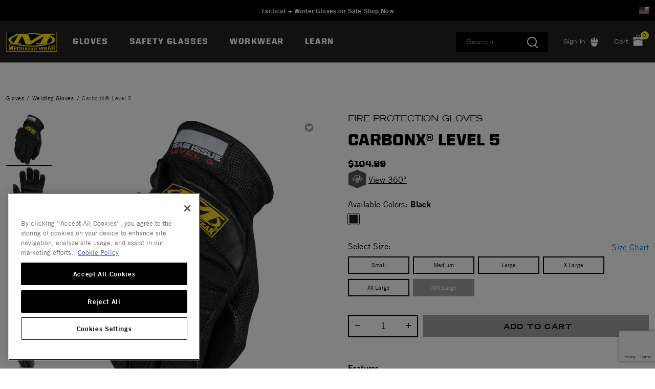

--- FILE ---
content_type: text/html;charset=UTF-8
request_url: https://www.mechanix.com/us-en/welding-gloves/CXG-L5.html
body_size: 24827
content:
<!DOCTYPE html>

<html lang="en">
<head>













<!--[if gt IE 9]><!-->
<script>//common/scripts.isml</script>



<script defer type="text/javascript" src="/on/demandware.static/Sites-mechanix_us-Site/-/en_US/v1769204219191/js/main.js"></script>



    
        <script defer type="text/javascript" src="https://www.google.com/recaptcha/api.js?render=6LdNxg4qAAAAAL6LXMRGpBZ6w5GgBa0clFBygF2V"
            
            >
        </script>
    

    
        <script defer type="text/javascript" src="/on/demandware.static/Sites-mechanix_us-Site/-/en_US/v1769204219191/js/productDetail.js"
            
            >
        </script>
    




<!--<![endif]-->


<meta charset=UTF-8>
<meta http-equiv="x-ua-compatible" content="ie=edge">
<meta name="viewport" content="width=device-width, initial-scale=1">


<title>CarbonX® Level 5 | Mechanix US</title>

<meta name="description" content="Buy CarbonX&reg; Level 5 at Mechanix US."/>
<meta name="keywords" content="flame resistant gloves,fire retardant gloves,carbonx gloves,sfi gloves,fr gloves,"/>



<meta name="itemid" content="CXG-L5">



<meta name="robots" content="index, follow">



<meta property="og:url" content="https://www.mechanix.com/us-en/welding-gloves/CXG-L5.html">




<meta property="og:title" content="CarbonX&reg; Level 5 | Mechanix US" />


<meta property="og:description" content="Buy CarbonX&reg; Level 5 at Mechanix US." />




<link rel="icon" type="image/x-icon" href="/favicon.ico" />




<link id="globalStyles" rel="stylesheet" href="/on/demandware.static/Sites-mechanix_us-Site/-/en_US/v1769204219191/css/global.css" />








    <style>
.ot-floating-button__front {
    filter: hue-rotate(90deg) saturate(9%) brightness(70%);}


.refinements .values.content button span {font-size: 14px;}
div#countrySelectorModal {z-index: 1060;}


.dropdown-menu .dropdown-item .dropdown-link {
    display: block;
    padding: 12px;
    color: #000;
    font-family: trade-gothic-lt,serif;
    font-size: 14px;
    text-transform: none;
}
ul.temp-nav {
	width: 260px;
}
ul.temp-nav li {
	list-style-type: none;
}
ul.temp-nav li a {
	color: #000;
    font-family: trade-gothic-lt,serif !important;
    font-size: 14px !important;
    display: block;
    padding: 10px;
    text-decoration: none;
    text-transform: none;
    font-weight: 400;
    line-height: 20px;
    letter-spacing: .1em;
}

.cart-page .promotion-name, .cart-page .applied-promotion-discount, .cart-page .order-discount, .cart-page .single-approaching-discount  {
  color: #BF242B !important; font-weight: 900;}


.line-item-promo {
    text-align: right;
}
</style>







    <script>
        var yotpoAppKey = 'sTSecrgoCBPd3m7oo74MUFrq0yJFPHOwX94vxIOn';
        var yotpoStaticContentURL = 'https://staticw2.yotpo.com/';
        var yotpoURL = yotpoStaticContentURL + yotpoAppKey + '/widget.js';
        (function e() {
            var e = document.createElement("script");
                    e.type = "text/javascript",
                    e.async = true,
                    e.src = yotpoURL;
            var t = document.getElementsByTagName("script")[0];
            t.parentNode.insertBefore(e, t)
        })();
    </script>
    
    

<script>
    var pageAction = 'productshow';
    window.dataLayer = window.dataLayer || [];
    window.gtmEnabled = true;
    var orderId = -1;
    var dataLayerEvent = {"event":"pdp","ecommerce":{"detail":{"actionField":{"list":"Product Detail Page"},"products":[{"id":"CXG-L5","name":"CarbonX® Level 5","category":"Welding Gloves","categoryID":"welding-gloves","price":"104.99"}]}}};
    var ga4DataLayerEvent = false;

    // In all cases except Order Confirmation, the data layer should be pushed, so default to that case
    var pushDataLayer = true;
    if (pageAction === 'orderconfirm') {
        // As of now, the correction is for order confirmation only
        if (dataLayerEvent) {
            orderId = getOrderId(dataLayerEvent);
        } else {
            orderId = getGA4OrderId(ga4DataLayerEvent);
        }

        var ordersPushedToGoogle = getOrdersPushedToGoogle();
        var orderHasBeenPushedToGoogle = orderHasBeenPushedToGoogle(orderId, ordersPushedToGoogle);
        if (orderHasBeenPushedToGoogle) {
            // If the data has already been sent, let's not push it again.
            pushDataLayer = false;
        }
    }

    if (pushDataLayer) {
        if (dataLayerEvent) {
            dataLayer.push(dataLayerEvent);
        }

        // If both events active, clear first ecommerce object to prevent events affecting one another
        if (dataLayerEvent && ga4DataLayerEvent) {
            dataLayer.push({ ecommerce: null });
        }

        if (ga4DataLayerEvent) {
            dataLayer.push(ga4DataLayerEvent);
        }

        if (pageAction === 'orderconfirm') {
            // Add the orderId to the array of orders that is being stored in localStorage
            ordersPushedToGoogle.push(orderId);
            // The localStorage is what is used to prevent the duplicate send from mobile platforms
            window.localStorage.setItem('ordersPushedToGoogle', JSON.stringify(ordersPushedToGoogle));
        }
    }

    function getOrderId(dataLayer) {
        if ('ecommerce' in dataLayer) {
            if ('purchase' in dataLayer.ecommerce && 'actionField' in dataLayer.ecommerce.purchase &&
                'id' in dataLayer.ecommerce.purchase.actionField) {
                return dataLayer.ecommerce.purchase.actionField.id;
            }
        }

        return -1;
    }

    function getGA4OrderId(dataLayer) {
        if ('ecommerce' in dataLayer && 'transaction_id' in dataLayer.ecommerce) {
            return dataLayer.ecommerce.transaction_id;
        }

        return -1;
    }

    function getOrdersPushedToGoogle() {
        var ordersPushedToGoogleString = window.localStorage.getItem('ordersPushedToGoogle');
        if (ordersPushedToGoogleString && ordersPushedToGoogleString.length > 0) {
            return JSON.parse(ordersPushedToGoogleString);
        }

        return [];
    }

    function orderHasBeenPushedToGoogle(orderId, ordersPushedToGoogle) {
        if (orderId) {
            for (var index = 0; index < ordersPushedToGoogle.length; index++) {
                if (ordersPushedToGoogle[index] === orderId) {
                    return true;
                }
            }
        }

        return false;
    }
</script>

<script>
    window.dataLayer = window.dataLayer || [];
    dataLayer.push({"environment":"production","demandwareID":"actyGlaB82bBMigf2wkssoA2qA","loggedInState":false,"locale":"en_US","currencyCode":"USD","pageLanguage":"en_US","registered":false,"email":"","emailHash":"","user_id":""});
</script>


<!-- Google Tag Manager -->
<script>(function(w,d,s,l,i){w[l]=w[l]||[];w[l].push({'gtm.start':
new Date().getTime(),event:'gtm.js'});var f=d.getElementsByTagName(s)[0],
j=d.createElement(s),dl=l!='dataLayer'?'&l='+l:'';j.async=true;j.src=
'https://www.googletagmanager.com/gtm.js?id='+i+dl;f.parentNode.insertBefore(j,f);
})(window,document,'script','dataLayer','GTM-PH6JZ9L');</script>
<!-- End Google Tag Manager -->


<script defer src="/on/demandware.static/Sites-mechanix_us-Site/-/en_US/v1769204219191/js/tagmanager.js"></script>
<link rel="alternate" hreflang="x-default" href="https://www.mechanix.com/us-en/welding-gloves/CXG-L5.html" />

<meta property="og:type" content="website" />

<meta property="og:title" content="CarbonX&reg; Level 5 | Mechanix US" />

<meta property="og:locale" content="en_US" />

<meta property="twitter:card" content="summary_large_image" />

<meta property="og:description" content="Buy CarbonX&reg; Level 5 at Mechanix US." />

<meta property="image" content="https://res.cloudinary.com/hdtsjhzsw/image/upload/s--dZ3qEvXb--/w_902,h_1024,c_lpad,b_white,f_jpg/xdpkdu0bah1fdlvtjlmd.tiff" />



<script>
window.UncachedData = {
  "action": "Data-UncachedData",
  "queryString": "",
  "locale": "en_US",
  "siteContext": {
    "ID": "mechanix_us",
    "name": "Mechanix US",
    "url": "https://www.mechanix.com/us-en/",
    "catalog": "",
    "category": "",
    "logos": [],
    "urlParametersArray": [
      "brandID",
      "mechanix_us",
      "catalog",
      "",
      "cgid",
      "",
      "activecategory",
      ""
    ],
    "logo": null
  },
  "productListEnhancementsPIDs": [],
  "PLEMasterIds": [],
  "customer": {
    "isAuthenticated": false
  },
  "__gtmEvents": []
}
window.CachedData = {
  "action": "Data-CachedData",
  "queryString": "",
  "locale": "en_US",
  "siteContext": {
    "ID": "mechanix_us",
    "name": "Mechanix US",
    "url": "https://www.mechanix.com/us-en/",
    "catalog": "",
    "category": "",
    "logos": [],
    "urlParametersArray": [
      "brandID",
      "mechanix_us",
      "catalog",
      "",
      "cgid",
      "",
      "activecategory",
      ""
    ],
    "logo": null
  },
  "sitePreferences": {
    "headerSearchMinTermLength": "3"
  },
  "recaptchaSiteKey": "6LdNxg4qAAAAAL6LXMRGpBZ6w5GgBa0clFBygF2V",
  "skipReviewStepInCheckout": true,
  "siteIntegrations": {
    "cybersourceCartridgeEnabled": false,
    "forterEnabled": true,
    "giftCertificateEnabled": true,
    "googlePlacesEnabled": true,
    "GTMEnable": true,
    "multishippingWithoutBopisEnabled": false,
    "sfcommercepaymentsCartridgeEnabled": true,
    "showFacebookLogin": false,
    "showGoogleLogin": false,
    "SignifydEnableCartridge": null,
    "wishlistEnable": true,
    "yotpoCartridgeEnabled": true,
    "viewOutOfStockItems": true,
    "viewBackInStockNotificationForm": true
  },
  "__gtmEvents": []
}
</script>


<link rel="canonical" href="/us-en/welding-gloves/CXG-L5.html"/>

<script type="text/javascript">//<!--
/* <![CDATA[ (head-active_data.js) */
var dw = (window.dw || {});
dw.ac = {
    _analytics: null,
    _events: [],
    _category: "",
    _searchData: "",
    _anact: "",
    _anact_nohit_tag: "",
    _analytics_enabled: "true",
    _timeZone: "US/Pacific",
    _capture: function(configs) {
        if (Object.prototype.toString.call(configs) === "[object Array]") {
            configs.forEach(captureObject);
            return;
        }
        dw.ac._events.push(configs);
    },
	capture: function() { 
		dw.ac._capture(arguments);
		// send to CQ as well:
		if (window.CQuotient) {
			window.CQuotient.trackEventsFromAC(arguments);
		}
	},
    EV_PRD_SEARCHHIT: "searchhit",
    EV_PRD_DETAIL: "detail",
    EV_PRD_RECOMMENDATION: "recommendation",
    EV_PRD_SETPRODUCT: "setproduct",
    applyContext: function(context) {
        if (typeof context === "object" && context.hasOwnProperty("category")) {
        	dw.ac._category = context.category;
        }
        if (typeof context === "object" && context.hasOwnProperty("searchData")) {
        	dw.ac._searchData = context.searchData;
        }
    },
    setDWAnalytics: function(analytics) {
        dw.ac._analytics = analytics;
    },
    eventsIsEmpty: function() {
        return 0 == dw.ac._events.length;
    }
};
/* ]]> */
// -->
</script>
<script type="text/javascript">//<!--
/* <![CDATA[ (head-cquotient.js) */
var CQuotient = window.CQuotient = {};
CQuotient.clientId = 'bfxk-mechanix_us';
CQuotient.realm = 'BFXK';
CQuotient.siteId = 'mechanix_us';
CQuotient.instanceType = 'prd';
CQuotient.locale = 'en_US';
CQuotient.fbPixelId = '__UNKNOWN__';
CQuotient.activities = [];
CQuotient.cqcid='';
CQuotient.cquid='';
CQuotient.cqeid='';
CQuotient.cqlid='';
CQuotient.apiHost='api.cquotient.com';
/* Turn this on to test against Staging Einstein */
/* CQuotient.useTest= true; */
CQuotient.useTest = ('true' === 'false');
CQuotient.initFromCookies = function () {
	var ca = document.cookie.split(';');
	for(var i=0;i < ca.length;i++) {
	  var c = ca[i];
	  while (c.charAt(0)==' ') c = c.substring(1,c.length);
	  if (c.indexOf('cqcid=') == 0) {
		CQuotient.cqcid=c.substring('cqcid='.length,c.length);
	  } else if (c.indexOf('cquid=') == 0) {
		  var value = c.substring('cquid='.length,c.length);
		  if (value) {
		  	var split_value = value.split("|", 3);
		  	if (split_value.length > 0) {
			  CQuotient.cquid=split_value[0];
		  	}
		  	if (split_value.length > 1) {
			  CQuotient.cqeid=split_value[1];
		  	}
		  	if (split_value.length > 2) {
			  CQuotient.cqlid=split_value[2];
		  	}
		  }
	  }
	}
}
CQuotient.getCQCookieId = function () {
	if(window.CQuotient.cqcid == '')
		window.CQuotient.initFromCookies();
	return window.CQuotient.cqcid;
};
CQuotient.getCQUserId = function () {
	if(window.CQuotient.cquid == '')
		window.CQuotient.initFromCookies();
	return window.CQuotient.cquid;
};
CQuotient.getCQHashedEmail = function () {
	if(window.CQuotient.cqeid == '')
		window.CQuotient.initFromCookies();
	return window.CQuotient.cqeid;
};
CQuotient.getCQHashedLogin = function () {
	if(window.CQuotient.cqlid == '')
		window.CQuotient.initFromCookies();
	return window.CQuotient.cqlid;
};
CQuotient.trackEventsFromAC = function (/* Object or Array */ events) {
try {
	if (Object.prototype.toString.call(events) === "[object Array]") {
		events.forEach(_trackASingleCQEvent);
	} else {
		CQuotient._trackASingleCQEvent(events);
	}
} catch(err) {}
};
CQuotient._trackASingleCQEvent = function ( /* Object */ event) {
	if (event && event.id) {
		if (event.type === dw.ac.EV_PRD_DETAIL) {
			CQuotient.trackViewProduct( {id:'', alt_id: event.id, type: 'raw_sku'} );
		} // not handling the other dw.ac.* events currently
	}
};
CQuotient.trackViewProduct = function(/* Object */ cqParamData){
	var cq_params = {};
	cq_params.cookieId = CQuotient.getCQCookieId();
	cq_params.userId = CQuotient.getCQUserId();
	cq_params.emailId = CQuotient.getCQHashedEmail();
	cq_params.loginId = CQuotient.getCQHashedLogin();
	cq_params.product = cqParamData.product;
	cq_params.realm = cqParamData.realm;
	cq_params.siteId = cqParamData.siteId;
	cq_params.instanceType = cqParamData.instanceType;
	cq_params.locale = CQuotient.locale;
	
	if(CQuotient.sendActivity) {
		CQuotient.sendActivity(CQuotient.clientId, 'viewProduct', cq_params);
	} else {
		CQuotient.activities.push({activityType: 'viewProduct', parameters: cq_params});
	}
};
/* ]]> */
// -->
</script>
<!-- Salesforce Payments -->
<script type="text/javascript">//<!--
/* <![CDATA[ (head-salesforce-payments.js) */
!(function (w, a) {
	var l = function() {
		if (a.length) {
			w.sfpp = new SFPP({
				baseUrl: 'https://www.mechanix.com/on/demandware.store/Sites-mechanix_us-Site/en_US/__SYSTEM__SalesforcePayments',
				locale: 'en',
				currency: 'USD'
			});
			a.forEach(w.sfpp.ready);
		}
	};
	w.sfpp = {
		load: l,
		add: function (f) {
			a.unshift(f);
			if (document.readyState === 'complete') {
				l();
			}
		},
		ready: function (f) {
			a.push(f);
		}
	}
}(window, []));
/* ]]> */
//-->
</script>
<script src="https://js.stripe.com/v3/" defer></script>
<script src="https://www.mechanix.com/on/demandware.static/Sites-mechanix_us-Site/-/en_US/v1769204219191/internal/jscript/plaid.js?v=25.10.1.12" onload="sfpp.load()" defer></script>
<link type="text/css" href="https://www.mechanix.com/on/demandware.static/Sites-mechanix_us-Site/-/en_US/v1769204219191/internal/css/plaid.css?v=25.10.1.12" rel="stylesheet"></link>
<!-- End Salesforce Payments -->


   <script type="application/ld+json">
        {"@context":"http://schema.org/","@type":"WebPage","name":"CarbonX® Level 5","breadcrumb":{"@context":"http://schema.org/","@type":"BreadcrumbList","itemListElement":[[{"@type":"ListItem","position":1,"name":"Gloves","item":"/us-en/gloves/"},{"@type":"ListItem","position":2,"name":"Welding Gloves","item":"/us-en/welding-gloves/"}]]},"mainEntity":{"@context":"http://schema.org/","@type":"Product","name":"CarbonX® Level 5","description":null,"mpn":"CXG-L5","sku":"CXG-L5","brand":{"@type":"Thing","name":"Mechanix"},"image":["https://res.cloudinary.com/hdtsjhzsw/image/upload/s--dZ3qEvXb--/w_902,h_1024,c_lpad,b_white,f_jpg/xdpkdu0bah1fdlvtjlmd.tiff","https://res.cloudinary.com/hdtsjhzsw/image/upload/s--sT7fWOZJ--/w_902,h_1024,c_lpad,b_white,f_jpg/s3j7uhstpmpmq85nqeue.tiff","https://res.cloudinary.com/hdtsjhzsw/image/upload/s--BV1XsQez--/w_902,h_1024,c_lpad,b_white,f_jpg/ih2wpxd05uxgdwkoajxq.jpg","https://res.cloudinary.com/hdtsjhzsw/image/upload/s--eUVqXsf2--/w_902,h_1024,c_lpad,b_white,f_jpg/r6l5g6fzzpcpmfm0yijh.jpg","https://res.cloudinary.com/hdtsjhzsw/image/upload/s--YYDWoLHF--/w_902,h_1024,c_lpad,b_white,f_jpg/mazy2pzz6lf6alemgw6g.jpg","https://res.cloudinary.com/hdtsjhzsw/image/upload/s--IjaFuzkT--/w_902,h_1024,c_lpad,b_white,f_jpg/w8n2uu9phvtqhppbnbt2.jpg","https://res.cloudinary.com/hdtsjhzsw/image/upload/s--0aY4LcdX--/w_902,h_1024,c_lpad,b_white,f_jpg/cn4zxsbiwl7vrf7txyjp.jpg","https://res.cloudinary.com/hdtsjhzsw/image/upload/s--BBE4SZzS--/w_902,h_1024,c_lpad,b_white,f_jpg/ec2r9py3nsgswsgggtlf.jpg","https://res.cloudinary.com/hdtsjhzsw/image/upload/s--UEeXKNNx--/w_902,h_1024,c_lpad,b_white,f_jpg/xjg1ce2swswhl060hzpo.jpg"],"offers":{"url":{},"@type":"Offer","priceCurrency":"USD","price":"104.99","availability":"http://schema.org/InStock"}}}
    </script>


</head>
<body>
<!-- Google Tag Manager (noscript) -->
<noscript><iframe src="https://www.googletagmanager.com/ns.html?id=GTM-PH6JZ9L"
height="0" width="0" style="display:none;visibility:hidden"></iframe></noscript>
<!-- End Google Tag Manager (noscript) -->

<div class="page site-mechanix_us  " data-action="Product-Show" data-querystring="pid=CXG-L5" >








<div class="modal fade" id="countrySelectorModal" tabindex="-1" role="dialog" aria-labelledby="countrySelectorModal">
    <div class="modal-dialog modal-dialog-centered country-modal" role="document">
        <div class="modal-content">
            <div class="modal-header">
                <div class="modal-title">Select Your Location</div>
                <button type="button" class="close" data-dismiss="modal" aria-label="Close"><span aria-hidden="true">&times;</span></button>
            </div>
            <div class="modal-body">
                



    
    <div class="content-asset" data-asset-id="countrySelector"><!-- dwMarker="content" dwContentID="396b73aa5e0a771d42081636fc" dwContentBMID="countrySelector" -->
        <div class="country-selector-body row">
	<div class="country-links-list col-12 col-md-4 mb-3 mb-md-0">
		<div class="font-weight-bold">North America</div>
		<div class="country"> <i class="flag-icon flag-icon-us mr-2"></i><a rel="alternate" hreflang="en-US" href="https://www.mechanix.com/us-en/?localeID=en_US&amp;site=us" title="USA">USA</a></div>
		<div class="country"> <i class="flag-icon flag-icon-ca mr-2"></i><a rel="alternate" hreflang="en-CA" href="https://www.mechanix.com/us-en/?localeID=en_CA&amp;site=ca" title="Canada">Canada (EN)</a></div>
		<div class="country"> <i class="flag-icon flag-icon-ca mr-2"></i><a rel="alternate" hreflang="fr-CA" href="https://www.mechanix.com/us-en/?localeID=fr_CA&amp;site=ca" title="Canada">Canada (FR)</a></div>
	</div>
	<div class="country-links-list col-12 col-md-4 mb-3 mb-md-0">
		<div class="font-weight-bold">Europe</div>
		<div class="country"> <i class="flag-icon flag-icon-fr mr-2"></i><a rel="alternate" hreflang="fr-FR" href="https://www.mechanix.com/us-en/?localeID=fr_FR&amp;site=eu" title="France">France</a></div>
		<div class="country"> <i class="flag-icon flag-icon-de mr-2"></i><a rel="alternate" hreflang="de-DE" href="https://www.mechanix.com/us-en/?localeID=de_DE&amp;site=eu" title="Germany">Germany</a></div>
		<div class="country"> <i class="flag-icon flag-icon-it mr-2"></i><a rel="alternate" hreflang="it-IT" href="https://www.mechanix.com/us-en/?localeID=it_IT&amp;site=eu" title="Italy">Italy</a></div>
		<div class="country"> <i class="flag-icon flag-icon-es mr-2"></i><a rel="alternate" hreflang="es-ES" href="https://www.mechanix.com/us-en/?localeID=es_ES&amp;site=eu" title="Spain">Spain</a></div>
		<div class="country"> <i class="flag-icon flag-icon-gb mr-2"></i><a rel="alternate" hreflang="en-GB" href="https://www.mechanix.com/us-en/?localeID=en_GB&amp;site=uk" title="UK">UK</a></div>
	</div>
	<div class="country-links-list col-12 col-md-4">
		<div class="font-weight-bold">APAC</div>
		<div class="country"> <i class="flag-icon flag-icon-au mr-2"></i><a rel="alternate" hreflang="en-AU" href="https://www.mechanix.com/us-en/?localeID=en_AU&amp;site=aus" title="Australia">Australia</a></div>
		<div class="country"> <i class="flag-icon flag-icon-cn mr-2"></i><a rel="alternate" hreflang="zh-CN" href="https://www.mechanix.com/us-en/?localeID=zh_CN&amp;site=apac" title="China">China</a></div>
		<div class="country"> <i class="flag-icon flag-icon-jp mr-2"></i><a rel="alternate" hreflang="ja-JP" href="https://www.mechanix.com/us-en/?localeID=ja_JP&amp;site=apac" title="Japan">Japan</a></div>
	</div>
</div>
    </div> <!-- End content-asset -->




            </div>
        </div>
    </div>
</div>
<header class="logo-left  " id="top-header">
    <a href="#maincontent" class="skip" aria-label="Skip to main content">Skip to main content</a>
<a href="#footercontent" class="skip" aria-label="Skip to footer content">Skip to footer content</a>
    <div class="header-banner slide-up">
        <div class="container">
            <div class="row no-gutters">
                
                    <div class="col header-banner-column-1 hidden-md-down">
                        <div class="pull-left header-locale-container"></div>
                    </div>
                
                <div class="col header-banner-column-2 d-flex justify-content-between align-items-center">
                    <div class="content">
                        




<div class="page-designer chromeless " id="header-banner-promotion">
<div class="experience-region experience-main"><div class="experience-component experience-commerce_assets-html">












<div class="">
    
        <a href="https://www.mechanix.com/us-en/all-work-gloves/" style="color:#FFFFFF;  text-decoration:none; text-transform:none; font-size:13px; font-weight:bold;">Tactical + Winter Gloves on Sale
<span style="text-decoration:underline;">Shop Now</span>
</a>
    

    
</div>
</div></div>
</div>



                    </div>
                    
                </div>
                
                    <div class="col header-banner-column-3 hidden-md-down"> 
                        <div class="pull-right header-support-container row">
                            






                            <div class="hidden-md-down">
    <button
        aria-label="Country Selector"
        type="button"
        class="site-country"
        data-toggle="modal"
        data-target="#countrySelectorModal">
            <i class="flag-icon flag-icon-us"></i>
    </button>
</div>
                            <!-- Once the B2B site launches, remove the d-lg-none and use d-lg-block -->
                            <div class="d-none d-lg-none ml-5 visit-b2b-link">
                                



    
    <div class="content-asset" data-asset-id="header-link-visit-our-b2b-site"><!-- dwMarker="content" dwContentID="09d2d4efc0283d2d5752e1e327" dwContentBMID="header-link-visit-our-b2b-site" -->
        <a href="https://www.mechanix.com/">Visit Our B2B Site</a>
    </div> <!-- End content-asset -->



 
                            </div>
                        </div>
                    </div>
                
            </div>
        </div>
    </div>
    <nav class="header-nav nav-left  transparent-nav-light" id="header-nav">
        <div class="header container">
            <div class="row no-gutters">
                
                
                    <div class="col header-column-2">
                        <div class="brand">
                            <a class="logo-home d-block" href="https://www.mechanix.com/us-en/" title="Mechanix Home"></a>
                        </div>
                    </div>
                    <div class="col header-column-1">
                        
                        <button class="navbar-toggler d-lg-none icon-menu" type="button" data-toggle="collapse" aria-controls="sg-navbar-collapse" title="collapsible menu" aria-expanded="false" aria-label="Toggle navigation"></button>

                        <div class="main-menu navbar-toggleable-md menu-toggleable-left multilevel-dropdown" id="sg-navbar-collapse">
                            

<nav class="navbar navbar-expand-lg bg-inverse col-12">
    <div class="close-menu d-lg-none">
        <button class="back" role="button" aria-label="Back to previous menu">
            <span class="icon icon-chevron-left"></span>
            Back
        </button>
    </div>
    <div class="menu-group" role="navigation">
        <ul class="nav navbar-nav primary" role="menu">
            
                
                    
                    
                        
                        
                        <li class="nav-item custom-dropdown megamenu " role="menuitem">
                            <a href="https://www.mechanix.com/us-en/all-work-gloves/" id="gloves-main" class="nav-link dropdown-toggle" role="button" data-toggle="dropdown" aria-haspopup="true" aria-expanded="false" tabindex="0">Gloves</a>
                            
                            
                                













<ul class="dropdown-menu" role="menu" aria-label="gloves-main">
    
        
            <li class="megamenu-asset-only">
                



    
    <div class="content-asset" data-asset-id="gloves-menu"><!-- dwMarker="content" dwContentID="bc257413ac9f0dbaca44c70970" dwContentBMID="gloves-menu" -->
        <style>
    ul.temp-nav li a {line-height: 10px !important;}
</style>

<div class="menu-promo mobile-small">
    <div class="promo-item col-3">
        <ul class="temp-nav">
            <li>
                <a><b class="font--secondary" style="font-weight: 900;">CATEGORIES</b></a>
                <a href="https://www.mechanix.com/us-en/all-work-gloves/" aria-label="gloves-main, All Work Gloves">All Work Gloves</a>
                <a href="https://www.mechanix.com/us-en/leather-work-gloves/" aria-label="gloves-main, Leather Work Gloves">Leather Gloves</a>
                <a href="https://www.mechanix.com/us-en/disposable-gloves/" aria-label="gloves-main, Disposable Gloves">Disposable Gloves</a>
                <a href="https://www.mechanix.com/us-en/womens-work-gloves/" aria-label="gloves-main, Women's Work Gloves">Women's Gloves</a>
                <a href="https://www.mechanix.com/us-en/winter-insulated-work-gloves/" aria-label="gloves-main, Cold Weather Gloves">Cold Weather Gloves</a>
                <a href="https://www.mechanix.com/us-en/closeouts-deals/" aria-label="gloves-main, Sale Gloves" style="font-weight: bold; color: red;">Closeouts</a>
            </li>
        </ul>
    </div>
    <div class="promo-item col-3">
        <ul class="temp-nav">
            <li>
                <a><b class="font--secondary" style="font-weight: 900;">INDUSTRIES</b></a>
                <a href="https://www.mechanix.com/us-en/tactical-and-military-gloves/" aria-label="gloves-main, Tactical and Shooting Gloves">Tactical / Shooting Gloves</a>
                <a href="https://www.mechanix.com/us-en/automotive-gloves/" aria-label="gloves-main, Automotive Gloves">Automotive</a>
                <a href="https://www.mechanix.com/us-en/construction-gloves/" aria-label="gloves-main, Construction Gloves">Construction</a>
                <a href="https://www.mechanix.com/us-en/welding-gloves/" aria-label="gloves-main, Welding Gloves">Welding</a>
                <a href="https://www.mechanix.com/us-en/diy-gloves/" aria-label="gloves-main, DIY Gloves">DIY</a>
                <a href="https://www.mechanix.com/us-en/mens-gardening-and-landscaping-gloves/" aria-label="gloves-main, Landscaping Gloves">Landscaping</a>
            </li>
        </ul>
    </div>
    <div class="promo-item col-3">
        <ul class="temp-nav">
            <li>
                <a><b class="font--secondary" style="font-weight: 900;">HAZARDS</b></a>
                <a href="https://www.mechanix.com/us-en/cut-resistant-gloves/" aria-label="gloves-main, Cut Resistant Gloves">Cut Resistant Gloves</a>
                <a href="https://www.mechanix.com/us-en/impact-resistant-gloves/" aria-label="gloves-main, Impact Resistant Gloves">Impact Resistant Gloves</a>
                <a href="https://www.mechanix.com/us-en/water-resistant-work-gloves/" aria-label="gloves-main, Water Resistant/Proof Gloves">Waterproof / Resistant Gloves</a>
                <a href="https://www.mechanix.com/us-en/heat-resistant-gloves/" aria-label="gloves-main, Heat Resistant Gloves">Heat Resistant Gloves</a>
                <a href="https://www.mechanix.com/us-en/winter-insulated-work-gloves/" aria-label="gloves-main, Insulated Gloves">Insulated Gloves</a>
                <a href="https://www.mechanix.com/us-en/abrasion-resistance/" aria-label="gloves-main, Abrasion Resistant Gloves">Abrasion Resistant Gloves</a>
                <a href="https://www.mechanix.com/us-en/chemical-resistant-gloves/" aria-label="gloves-main, Chemical Gloves">Chemical Gloves</a>

            </li>
        </ul>
    </div>
    <div class="promo-item col-xl-3 col-lg-3 col-md-3 col-sm-8 col-xs-8">
        <ul class="temp-nav">
            <li>
                <a><b class="font--secondary" style="font-weight: 900;">COLLECTIONS</b></a>
                <a href="https://www.mechanix.com/us-en/the-original/" aria-label="gloves-main, The Original® Gloves Collection">The Original® Series</a>
                <a href="https://www.mechanix.com/us-en/fastfit/" aria-label="gloves-main, FastFit® Gloves Collection">FastFit® Series</a>
                <a href="https://www.mechanix.com/us-en/m-pact/" aria-label="gloves-main, M-Pact® Gloves Collection">M-Pact® Series</a>
                <a href="https://www.mechanix.com/us-en/speedknit-series/" aria-label="gloves-main, SpeedKnit® Gloves Collection">SpeedKnit® Series</a>
                <a href="https://www.mechanix.com/us-en/mechanix-wear-x-mister-cartoon/" aria-label="gloves-main, Mister Cartoon Collection">Mister Cartoon Collection</a>
                <a href="https://images.salsify.com/image/upload/s--vMgvePIe--/xg66bjf2i4xljkwwgyim" aria-label="gloves-main, NSN Catalog" target="blank" >NSN Catalog</a>
            </li>
        </ul>
    </div>
</div>
    </div> <!-- End content-asset -->




            </li>
        
    
</ul>

                            
                        </li>
                    
                
                    
                    
                        
                        
                        <li class="nav-item custom-dropdown megamenu " role="menuitem">
                            <a href="/us-en/safety-glasses/" id="safety-glasses" class="nav-link dropdown-toggle" role="button" data-toggle="dropdown" aria-haspopup="true" aria-expanded="false" tabindex="0">Safety Glasses</a>
                            
                            
                                













<ul class="dropdown-menu" role="menu" aria-label="safety-glasses">
    
        
            <li class="megamenu-asset-only">
                



    
    <div class="content-asset" data-asset-id="eyewear-menu"><!-- dwMarker="content" dwContentID="63e88552250c207c7afa912644" dwContentBMID="eyewear-menu" -->
        <div class="menu-promo mobile-small">


    <div class="promo-item">
        <ul>
        <a style="text-decoration:none;" href="https://www.mechanix.com/us-en/safety-eyewear/" aria-label="Safety Eyewear">
            <img class="w-50" alt="Safety Eyewear" src="https://www.mechanix.com/on/demandware.static/-/Library-Sites-MechanixSharedLibrary/default/dw867be0ea/discover-menu/MW_Vision_Safety_Eyewear_LockUp-Main.png" title=""/>
           
            <!--span class="font-size--14 pt-2 promo-link">
            Designed for indoor or outdoor use incorporating anti-fog, scratch resistant, impact resistant, and UV protection technologies.
            </span-->
</br></br>From Tactical and shooting sports to industrial safety uses, trust Vision Safety Eyewear in the most demanding environments.
<br>Certified protection meeting ANSI Z87.1 and CSA Z94.3 standards as well as Tactical specific models passing MIL-PRF 32432 Ballistic Fragmentation standard.</br>
            <span style="text-decoration:underline; background-color:yellow;">Shop All</span>
        </a>
        </ul>
    </div>



    <div class="promo-item col-2">
    <ul class="temp-nav">
        <a href="https://www.mechanix.com/us-en/type-n-safety-eyewear/" aria-label="workwear-main, Type-N Safety Eyewear">
            <img class="w-75" alt="Type-N Safety Eyewear" src="https://www.mechanix.com/on/demandware.static/-/Library-Sites-MechanixSharedLibrary/default/dw0d352684/discover-menu/n_335_225_vF.png" title=""/>
            <p class="font-size--14 pt-2 promo-link">Type-N Safety<br>Eyewear</p>
        </a>
        </ul>
    </div>


    <div class="promo-item col-2">
     <ul class="temp-nav">
        <a href="https://www.mechanix.com/us-en/type-x-safety-eyewear/" aria-label="workwear-main, Type-X Safety Eyewear">
            <img class="w-75" alt="Type-X Safety Eyewear" src="https://www.mechanix.com/on/demandware.static/-/Library-Sites-MechanixSharedLibrary/default/dw1be0c084/discover-menu/x_335_225_vF2.png" title=""/>
            <p class="font-size--14 pt-2 promo-link">Type-X Safety +<br>Tactical Eyewear</p>
        </a>
    </ul>
    </div>

   <div class="promo-item col-2">
    <ul class="temp-nav">
        <a href="https://www.mechanix.com/us-en/type-v-safety-eyewear/" aria-label="workwear-main, Type-V Safety Eyewear">
            <img class="w-75" alt="Type-V Safety Eyewear" src="https://www.mechanix.com/on/demandware.static/-/Library-Sites-MechanixSharedLibrary/default/dw709c88c5/discover-menu/v_335_225_vF.png" title=""/>
            <p class="font-size--14 pt-2 promo-link">Type-V Safety<br>Eyewear</p>
        </a>
    </ul>
    </div>

    <div class="promo-item col-2">
     <ul class="temp-nav">
        <a href="https://www.mechanix.com/us-en/type-e-safety-eyewear/" aria-label="workwear-main, Type-E Safety Eyewear">
            <img class="w-75" alt="Type-E Safety Eyewear" src="https://www.mechanix.com/on/demandware.static/-/Library-Sites-MechanixSharedLibrary/default/dw8032076a/discover-menu/e_335_225_vF.png" title=""/>
            <p class="font-size--14 pt-2 promo-link mb-5 mb-md-0">Type-E Safety<br>Eyewear</p>
        </a>
        </ul>
    </div>


</div>
    </div> <!-- End content-asset -->




            </li>
        
    
</ul>

                            
                        </li>
                    
                
                    
                    
                        
                        
                        <li class="nav-item custom-dropdown megamenu " role="menuitem">
                            <a href="/us-en/-workwear/" id="workwear-main" class="nav-link dropdown-toggle" role="button" data-toggle="dropdown" aria-haspopup="true" aria-expanded="false" tabindex="0">Workwear</a>
                            
                            
                                













<ul class="dropdown-menu" role="menu" aria-label="workwear-main">
    
        
            <li class="megamenu-asset-only">
                



    
    <div class="content-asset" data-asset-id="-workwear-menu"><!-- dwMarker="content" dwContentID="afc3902d4857d1069b0116b532" dwContentBMID="-workwear-menu" -->
        <div class="menu-promo mobile-small">
    <div class="promo-item">
        <a href="https://www.mechanix.com/us-en/shirts/" aria-label="workwear-main, Shirts">
            <img alt="Gloves" src="https://www.mechanix.com/on/demandware.static/-/Library-Sites-MechanixSharedLibrary/default/dwf1f6f291/discover-menu/shirts.jpg" title=""/>
            <p class="font-size--14 pt-2 promo-link">Shirts</p>
        </a>
    </div>
    <div class="promo-item">
        <a href="https://www.mechanix.com/us-en/outerwear/" aria-label="workwear-main, Outerwear">
            <img alt="Gloves" src="https://www.mechanix.com/on/demandware.static/-/Library-Sites-MechanixSharedLibrary/default/dwbe51d71a/discover-menu/outerwear.jpg" title=""/>
            <p class="font-size--14 pt-2 promo-link">Outerwear</p>
        </a>
    </div>
    <div class="promo-item">
        <a href="https://www.mechanix.com/us-en/hats/" aria-label="workwear-main, Hats">
            <img alt="Gloves" src="https://www.mechanix.com/on/demandware.static/-/Library-Sites-MechanixSharedLibrary/default/dw95791a68/discover-menu/hats.jpg" title=""/>
            <p class="font-size--14 pt-2 promo-link">Hats</p>
        </a>
    </div>
    <div class="promo-item">
        <a href="https://www.mechanix.com/us-en/masks-gaiters/" aria-label="workwear-main, Face Masks + Gaiters">
            <img alt="Gloves" src="https://www.mechanix.com/on/demandware.static/-/Library-Sites-MechanixSharedLibrary/default/dwf6d3d8e0/discover-menu/masks.jpg" title=""/>
            <p class="font-size--14 pt-2 promo-link">Face Masks + Gaiters</p>
        </a>
    </div>
    <div class="promo-item mb-3 mb-md-0">
        <a class="mb-3 mb-md-0" href="https://www.mechanix.com/us-en/equipment-accessories/" aria-label="workwear-main, Equipment + Accessories">
            <img alt="Gloves" src="https://www.mechanix.com/on/demandware.static/-/Library-Sites-MechanixSharedLibrary/default/dw0b2f287e/discover-menu/more.jpg" title=""/>
            <p class="font-size--14 pt-2 promo-link mb-5 mb-md-0">Equipment + Accessories</p>
        </a>
    </div>
</div>
    </div> <!-- End content-asset -->




            </li>
        
    
</ul>

                            
                        </li>
                    
                
                    
                    
                        
                        
                        <li class="nav-item custom-dropdown megamenu " role="menuitem">
                            <a href="/us-en/safety-rated/" id="safety-rated" class="nav-link dropdown-toggle" role="button" data-toggle="dropdown" aria-haspopup="true" aria-expanded="false" tabindex="0">Learn</a>
                            
                            
                                













<ul class="dropdown-menu" role="menu" aria-label="safety-rated">
    
        
            <li class="megamenu-asset-only">
                



    
    <div class="content-asset" data-asset-id="safety-rated-menu"><!-- dwMarker="content" dwContentID="9f18c7927d3be46db2534e4749" dwContentBMID="safety-rated-menu" -->
        <div class="menu-promo mobile-small">
    <div class="promo-item">
    <a href="https://www.mechanix.com/us-en/impact-resistant-gloves/"><img alt="Impact Resistance Gloves" src="https://www.mechanix.com/on/demandware.static/-/Library-Sites-MechanixSharedLibrary/default/dw12a92e79/discover-menu/ImpactResistance250x.jpg" title=""/> </a>
        <p class="font-size--14 pt-2 promo-link">
        <strong>Impact Resistant Gloves</strong>
        <br />
        <a href="https://www.mechanix.com/us-en/impact-resistant-gloves-info.html">Learn More</a>
        &nbsp;&nbsp;|&nbsp;&nbsp;
        <a href="https://www.mechanix.com/us-en/impact-resistant-gloves/">SHOP</a>
        </p>
    </div>

    <div class="promo-item">
    <a href="https://www.mechanix.com/us-en/cut-resistant-gloves/"><img alt="Cut Resistance Gloves" src="https://www.mechanix.com/on/demandware.static/-/Library-Sites-MechanixSharedLibrary/default/dw9a92ef75/discover-menu/CutResistance250x.jpg" title=""/> </a>
    <p class="font-size--14 pt-2 promo-link">
    <strong>Cut Resistant Gloves</strong>
    <br />
    <a href="https://www.mechanix.com/us-en/cut-resistance-info.html">Learn More</a>
    &nbsp;&nbsp;|&nbsp;&nbsp;
    <a href="https://www.mechanix.com/us-en/cut-resistant-gloves/">SHOP</a>

    </p>
    </div>

    <div class="promo-item">
    <a href="https://www.mechanix.com/us-en/disposable-gloves/"><img alt="Disposable Gloves" src="https://www.mechanix.com/on/demandware.static/-/Library-Sites-MechanixSharedLibrary/default/dw28469a95/discover-menu/disposables250x.jpg" title=""/> </a>
    <p class="font-size--14 pt-2 promo-link">
    <strong>Disposable Gloves</strong>
    <br />
    <a href="https://www.mechanix.com/us-en/disposable-gloves-info.html">Learn More</a>
    &nbsp;&nbsp;|&nbsp;&nbsp;
    <a href="https://www.mechanix.com/us-en/disposable-gloves/">SHOP</a>

    </p>
    </div>

    <div class="promo-item">
    <a href="https://www.mechanix.com/us-en/heat-resistant-gloves/"><img alt="Heat Resistance Gloves" src="https://www.mechanix.com/on/demandware.static/-/Library-Sites-MechanixSharedLibrary/default/dw07c1434d/discover-menu/HeatResistance250x.jpg" title=""/> </a>
    <p class="font-size--14 pt-2 promo-link">
    <strong>Heat Resistant Gloves</strong>
    <br />
    <a href="https://www.mechanix.com/us-en/thermal-risk-info.html">Learn More</a>
    &nbsp;&nbsp;|&nbsp;&nbsp;
    <a href="https://www.mechanix.com/us-en/heat-resistant-gloves/">SHOP</a>

    </p>
    </div>
    
    <div class="promo-item mb-3 mb-md-0">
    <a href="https://www.mechanix.com/us-en/abrasion-resistance/"><img alt="Abrasion Resistance Gloves" src="https://www.mechanix.com/on/demandware.static/-/Library-Sites-MechanixSharedLibrary/default/dw41acf4ec/discover-menu/AbrasionResistance250x.jpeg" title=""/> </a>
    <p class="font-size--14 pt-2 promo-link mb-3 mb-md-0">
    <strong>Abrasion Resistant Gloves</strong>
    <br />
    <a href="https://www.mechanix.com/us-en/mechanical-risk-info.html">Learn More</a>

    &nbsp;&nbsp;|&nbsp;&nbsp;
    <a href="https://www.mechanix.com/us-en/abrasion-resistance/">SHOP</a>

    </p>
    </div>

</div>
    </div> <!-- End content-asset -->




            </li>
        
    
</ul>

                            
                        </li>
                    
                
            
            <li class="nav-item d-lg-none" role="menuitem">





</li>
            
    
        <li class="nav-item d-lg-none" role="menuitem">
            <a href="https://www.mechanix.com/us-en/wishlist/" class="nav-link user-message">Wishlist</a>
        </li>
    
    <li class="nav-item d-lg-none user" role="menuitem">
        <a href="https://www.mechanix.com/us-en/login/" class="nav-link user-message">Sign In</a>
    </li>


            <div class="d-lg-none nav-item location">
    <button
        aria-label="Country Selector"
        type="button"
        class="site-country nav-link"
        data-toggle="modal"
        data-target="#countrySelectorModal">
            <i class="flag-icon flag-icon-us mr-2"></i>
            Change Location
    </button>
</div>

            <!-- Once the B2B site launches, remove the d-none and use d-block -->
            <li class="nav-item visit-b2b-link ml-3 pl-1 d-none d-lg-none" role="menuitem">
                



    
    <div class="content-asset" data-asset-id="header-link-visit-our-b2b-site"><!-- dwMarker="content" dwContentID="09d2d4efc0283d2d5752e1e327" dwContentBMID="header-link-visit-our-b2b-site" -->
        <a href="https://www.mechanix.com/">Visit Our B2B Site</a>
    </div> <!-- End content-asset -->




            </li>
        </ul>
    </div>
</nav>

                        </div>

                    </div>
                
                <div class="col header-column-3">
                    <div class="search pull-right search-expanded mr-0 mr-lg-3">
                        <div class="site-search">
    <form role="search"
        action="/us-en/search/"
        method="get"
        name="simpleSearch"
        class="d-none d-lg-block">
        <input class="form-control search-field"
            type="text"
            name="q"
            value=""
            placeholder="Search"
            role="combobox"
            aria-describedby="search-assistive-text"
            aria-haspopup="listbox"
            aria-owns="search-results"
            aria-expanded="false"
            aria-autocomplete="list"
            aria-activedescendant=""
            aria-controls="search-results"
            aria-label="Enter Keyword or Item Number"
            autocomplete="off" />
        <button type="reset" name="reset-button" class="fa fa-times reset-button d-none" aria-label="Clear search keywords"></button>
        <button type="submit" name="search-button" class="fa fa-search" aria-label="Submit search keywords"></button>
        <div class="suggestions-wrapper" data-url="/on/demandware.store/Sites-mechanix_us-Site/en_US/SearchServices-GetSuggestions?q="></div>
        <input type="hidden" value="en_US" name="lang">
    </form>
</div>

                        <div class="site-search">
    <form role="search"
        action="/us-en/search/"
        method="get"
        name="simpleSearch"
        class="d-block d-lg-none">
        <button type="button" name="search-button" class="fa fa-search mobile-search-button top-0 d-block font-size--22 position-relative background--dark-gray" aria-label="Submit search keywords" data-target="#mobileSearchAccordion" data-toggle="collapse"></button>
        <button type="reset" name="reset-button" class="fa fa-times reset-button mobile-reset-button d-none" aria-label="Clear search keywords" data-target="#mobileSearchAccordion" data-toggle="collapse"></button>
        <div class="suggestions-wrapper" data-url="/on/demandware.store/Sites-mechanix_us-Site/en_US/SearchServices-GetSuggestions?q="></div>
        <input type="hidden" value="en_US" name="lang">
    </form>
</div>

                    </div>
                    <div class="pull-right header-account-container">
                        
    <div class="user custom-dropdown dropdown">
        <div class="dropdown-toggle header-link nav-link" id="dropdownAccountSelector" data-toggle="dropdown"
            aria-haspopup="true" aria-expanded="false" aria-label="Sign In" role="button" tabindex="0">
            <a role="button" href="https://www.mechanix.com/us-en/login/" tabindex="-1">
                Sign In
            </a>
            </div>
        <div class="dropdown-menu dropdown-menu-right" aria-labelledby="dropdownAccountSelector">
            <ul class="nav" role="menu" aria-label="My account navigation">
                <li class="dropdown-item" role="menuitem">
                    <a class="dropdown-link header-link" href="https://www.mechanix.com/us-en/login/" role="button"
                        aria-label="Sign In">
                        <span class="user-message header-link">Sign In</span>
                    </a>
                </li>
                <li class="dropdown-item" role="menuitem">
                    <a class="dropdown-link header-link" href="https://www.mechanix.com/us-en/login/?action=register" role="button"
                        aria-label="Sign In">
                        <span class="user-message header-link">Create Account</span>
                    </a>
                </li>
                
                    <li class="dropdown-item" role="menuitem">
                        <a class="dropdown-link header-link" href="https://www.mechanix.com/us-en/wishlist/" role="button"
                            aria-label="Wishlist">
                            <span class="user-message header-link">Wishlist</span>
                        </a>
                    </li>
                
            </ul>
        </div>
    </div>


                    </div>
                    <div class="minicart pull-right" data-action-url="/on/demandware.store/Sites-mechanix_us-Site/en_US/Cart-MiniCartShow">
                        <div class="minicart-total">
    <a class="minicart-link" href="https://www.mechanix.com/us-en/cart/" title="Cart 0 Items" aria-label="Cart 0 Items" aria-haspopup="true" tabindex="0">
        <span class="d-none d-lg-inline">Cart</span>
        <i class="minicart-icon fa fa-shopping-bag"></i>
        <span class="minicart-quantity">
            0
        </span>
    </a>
</div>

<div class="popover popover-bottom"></div>

                    </div>
                </div>
            </div>
        </div>
        
    </nav>
        <div id="accordion">
        <div class="card mb-0 border-0">
            <div id="mobileSearchAccordion" class="collapse background--dark-gray" data-parent="#accordion">
                <div class="card-body border-0 pt-0 pb-1 px-0">
                    <div class="site-search d-none d-lg-none mobile-site-search background--dark-gray">
                        <form role="search"
                            action="/us-en/search/"
                            method="get"
                            name="simpleSearch"
                            class="mobile-search-form closed">
                            <input class="form-control search-field mobile-search-field d-none pl-3"
                                type="text"
                                name="q"
                                value=""
                                placeholder="Search"
                                role="combobox"
                                aria-describedby="search-assistive-text"
                                aria-haspopup="listbox"
                                aria-owns="search-results"
                                aria-expanded="false"
                                aria-autocomplete="list"
                                aria-activedescendant=""
                                aria-controls="search-results"
                                aria-label="Enter Keyword or Item Number"
                                autocomplete="off" />
                            <button type="submit" name="search-button" class="fa fa-search" aria-label="Submit search keywords"></button>
                            <div class="suggestions-wrapper" data-url="/on/demandware.store/Sites-mechanix_us-Site/en_US/SearchServices-GetSuggestions?q="></div>
                            <input type="hidden" value="en_US" name="lang">
                        </form>
                    </div>
                </div>
            </div>
        </div>
    </div>

</header>

<div role="main" id="maincontent">

    






















<!-- CQuotient Activity Tracking (viewProduct-cquotient.js) -->
<script type="text/javascript">//<!--
/* <![CDATA[ */
(function(){
	try {
		if(window.CQuotient) {
			var cq_params = {};
			cq_params.product = {
					id: 'CXG-L5',
					sku: '',
					type: '',
					alt_id: ''
				};
			cq_params.realm = "BFXK";
			cq_params.siteId = "mechanix_us";
			cq_params.instanceType = "prd";
			window.CQuotient.trackViewProduct(cq_params);
		}
	} catch(err) {}
})();
/* ]]> */
// -->
</script>
<script type="text/javascript">//<!--
/* <![CDATA[ (viewProduct-active_data.js) */
dw.ac._capture({id: "CXG-L5", type: "detail"});
/* ]]> */
// -->
</script>

    <header class="container page-header">
        <div class="row breadcrumb-wrapper">
    <div class="col" role="navigation" aria-label="Breadcrumb">
        <ol class="breadcrumb">
            
                <li class="breadcrumb-item">
                    
                        <a href="/us-en/gloves/">
                            Gloves
                        </a>
                    
                </li>
            
                <li class="breadcrumb-item">
                    
                        <a href="/us-en/welding-gloves/">
                            Welding Gloves
                        </a>
                    
                </li>
            
                <li class="breadcrumb-item">
                    
                        <a href="https://www.mechanix.com/us-en/welding-gloves/CXG-L5.html">
                            CarbonX® Level 5
                        </a>
                    
                </li>
            
        </ol>
    </div>
</div>

    </header>

    <div class="container product-detail product-wrapper"
        data-swatchable-attributes="['color','size']"
        data-pid="CXG-L5">

        <div class="row d-md-none">
            <div class="col-12">
                
                    <div class="h5 mb-3">Fire Protection Gloves</div>
                
                <h1 class="product-name">CarbonX&reg; Level 5</h1>
            </div>
        </div>

        <div class="row mb-3">
            <!-- Product Images Carousel -->
            





















<div class="primary-images col-12 col-md-6">
    <div class="row">
        <div class='primary-images-main col-12 col-lg-9 product-has-thumbnails order-lg-2'>
            <div class="slider-container slider-buttons-hidden slider-buttons-hidden-md slider-buttons-hidden-lg slider-bullets-hidden slider-bullets-hidden-md slider-bullets-hidden-lg"
                data-slider-thumbnail-container="#slider-pdp-CXG-L5"
                data-slider-loop="false"
                data-slider-gutter="1"
                data-slider-gutter-md="1"
                data-slider-gutter-lg="1"
            >
                <div class="slider">
                    
                        <div class="slide" data-zoom-image="https://res.cloudinary.com/hdtsjhzsw/image/upload/s--dZ3qEvXb--/w_1804,h_2048,c_lpad,b_white,f_jpg/xdpkdu0bah1fdlvtjlmd.tiff">
                            <img src="https://res.cloudinary.com/hdtsjhzsw/image/upload/s--dZ3qEvXb--/w_902,h_1024,c_lpad,b_white,f_jpg/xdpkdu0bah1fdlvtjlmd.tiff" class="d-block img-fluid" alt="CarbonX&reg; Level 5, Black, large image number 0" itemprop="image" />
                            
                                
    <button
        type="button"
        class="product-list-enhancements-toggle-product"
        data-nextaction=""
        data-wishlistpid="CXG-L5-010"
        data-wishlistquantity="1"
        data-productname="CarbonX&reg; Level 5"
        data-uuid=""
        data-addmessage="Add CarbonX&reg; Level 5 to your Wishlist"
        data-removemessage="Remove CarbonX&reg; Level 5 from your Wishlist"
        data-includeicon="true"
        data-includetext="false"
        data-url="/on/demandware.store/Sites-mechanix_us-Site/en_US/Wishlist-ToggleProduct"
        data-toast-trigger
        title="Add CarbonX&reg; Level 5 to your Wishlist"
    >
        
        
            <div class="product-list-enhancements-icon  before" data-toast-trigger></div>
        
    </button>


                            
                        </div>
                    
                        <div class="slide" data-zoom-image="https://res.cloudinary.com/hdtsjhzsw/image/upload/s--sT7fWOZJ--/w_1804,h_2048,c_lpad,b_white,f_jpg/s3j7uhstpmpmq85nqeue.tiff">
                            <img src="https://res.cloudinary.com/hdtsjhzsw/image/upload/s--sT7fWOZJ--/w_902,h_1024,c_lpad,b_white,f_jpg/s3j7uhstpmpmq85nqeue.tiff" class="d-block img-fluid" alt="CarbonX&reg; Level 5, Black, large image number 1" itemprop="image" />
                            
                                
    <button
        type="button"
        class="product-list-enhancements-toggle-product"
        data-nextaction=""
        data-wishlistpid="CXG-L5-010"
        data-wishlistquantity="1"
        data-productname="CarbonX&reg; Level 5"
        data-uuid=""
        data-addmessage="Add CarbonX&reg; Level 5 to your Wishlist"
        data-removemessage="Remove CarbonX&reg; Level 5 from your Wishlist"
        data-includeicon="true"
        data-includetext="false"
        data-url="/on/demandware.store/Sites-mechanix_us-Site/en_US/Wishlist-ToggleProduct"
        data-toast-trigger
        title="Add CarbonX&reg; Level 5 to your Wishlist"
    >
        
        
            <div class="product-list-enhancements-icon  before" data-toast-trigger></div>
        
    </button>


                            
                        </div>
                    
                        <div class="slide" data-zoom-image="https://res.cloudinary.com/hdtsjhzsw/image/upload/s--BV1XsQez--/w_1804,h_2048,c_lpad,b_white,f_jpg/ih2wpxd05uxgdwkoajxq.jpg">
                            <img src="https://res.cloudinary.com/hdtsjhzsw/image/upload/s--BV1XsQez--/w_902,h_1024,c_lpad,b_white,f_jpg/ih2wpxd05uxgdwkoajxq.jpg" class="d-block img-fluid" alt="CarbonX&reg; Level 5, Black, large image number 2" itemprop="image" />
                            
                                
    <button
        type="button"
        class="product-list-enhancements-toggle-product"
        data-nextaction=""
        data-wishlistpid="CXG-L5-010"
        data-wishlistquantity="1"
        data-productname="CarbonX&reg; Level 5"
        data-uuid=""
        data-addmessage="Add CarbonX&reg; Level 5 to your Wishlist"
        data-removemessage="Remove CarbonX&reg; Level 5 from your Wishlist"
        data-includeicon="true"
        data-includetext="false"
        data-url="/on/demandware.store/Sites-mechanix_us-Site/en_US/Wishlist-ToggleProduct"
        data-toast-trigger
        title="Add CarbonX&reg; Level 5 to your Wishlist"
    >
        
        
            <div class="product-list-enhancements-icon  before" data-toast-trigger></div>
        
    </button>


                            
                        </div>
                    
                        <div class="slide" data-zoom-image="https://res.cloudinary.com/hdtsjhzsw/image/upload/s--eUVqXsf2--/w_1804,h_2048,c_lpad,b_white,f_jpg/r6l5g6fzzpcpmfm0yijh.jpg">
                            <img src="https://res.cloudinary.com/hdtsjhzsw/image/upload/s--eUVqXsf2--/w_902,h_1024,c_lpad,b_white,f_jpg/r6l5g6fzzpcpmfm0yijh.jpg" class="d-block img-fluid" alt="CarbonX&reg; Level 5, Black, large image number 3" itemprop="image" />
                            
                                
    <button
        type="button"
        class="product-list-enhancements-toggle-product"
        data-nextaction=""
        data-wishlistpid="CXG-L5-010"
        data-wishlistquantity="1"
        data-productname="CarbonX&reg; Level 5"
        data-uuid=""
        data-addmessage="Add CarbonX&reg; Level 5 to your Wishlist"
        data-removemessage="Remove CarbonX&reg; Level 5 from your Wishlist"
        data-includeicon="true"
        data-includetext="false"
        data-url="/on/demandware.store/Sites-mechanix_us-Site/en_US/Wishlist-ToggleProduct"
        data-toast-trigger
        title="Add CarbonX&reg; Level 5 to your Wishlist"
    >
        
        
            <div class="product-list-enhancements-icon  before" data-toast-trigger></div>
        
    </button>


                            
                        </div>
                    
                        <div class="slide" data-zoom-image="https://res.cloudinary.com/hdtsjhzsw/image/upload/s--YYDWoLHF--/w_1804,h_2048,c_lpad,b_white,f_jpg/mazy2pzz6lf6alemgw6g.jpg">
                            <img src="https://res.cloudinary.com/hdtsjhzsw/image/upload/s--YYDWoLHF--/w_902,h_1024,c_lpad,b_white,f_jpg/mazy2pzz6lf6alemgw6g.jpg" class="d-block img-fluid" alt="CarbonX&reg; Level 5, Black, large image number 4" itemprop="image" />
                            
                                
    <button
        type="button"
        class="product-list-enhancements-toggle-product"
        data-nextaction=""
        data-wishlistpid="CXG-L5-010"
        data-wishlistquantity="1"
        data-productname="CarbonX&reg; Level 5"
        data-uuid=""
        data-addmessage="Add CarbonX&reg; Level 5 to your Wishlist"
        data-removemessage="Remove CarbonX&reg; Level 5 from your Wishlist"
        data-includeicon="true"
        data-includetext="false"
        data-url="/on/demandware.store/Sites-mechanix_us-Site/en_US/Wishlist-ToggleProduct"
        data-toast-trigger
        title="Add CarbonX&reg; Level 5 to your Wishlist"
    >
        
        
            <div class="product-list-enhancements-icon  before" data-toast-trigger></div>
        
    </button>


                            
                        </div>
                    
                        <div class="slide" data-zoom-image="https://res.cloudinary.com/hdtsjhzsw/image/upload/s--IjaFuzkT--/w_1804,h_2048,c_lpad,b_white,f_jpg/w8n2uu9phvtqhppbnbt2.jpg">
                            <img src="https://res.cloudinary.com/hdtsjhzsw/image/upload/s--IjaFuzkT--/w_902,h_1024,c_lpad,b_white,f_jpg/w8n2uu9phvtqhppbnbt2.jpg" class="d-block img-fluid" alt="CarbonX&reg; Level 5, Black, large image number 5" itemprop="image" />
                            
                                
    <button
        type="button"
        class="product-list-enhancements-toggle-product"
        data-nextaction=""
        data-wishlistpid="CXG-L5-010"
        data-wishlistquantity="1"
        data-productname="CarbonX&reg; Level 5"
        data-uuid=""
        data-addmessage="Add CarbonX&reg; Level 5 to your Wishlist"
        data-removemessage="Remove CarbonX&reg; Level 5 from your Wishlist"
        data-includeicon="true"
        data-includetext="false"
        data-url="/on/demandware.store/Sites-mechanix_us-Site/en_US/Wishlist-ToggleProduct"
        data-toast-trigger
        title="Add CarbonX&reg; Level 5 to your Wishlist"
    >
        
        
            <div class="product-list-enhancements-icon  before" data-toast-trigger></div>
        
    </button>


                            
                        </div>
                    
                        <div class="slide" data-zoom-image="https://res.cloudinary.com/hdtsjhzsw/image/upload/s--0aY4LcdX--/w_1804,h_2048,c_lpad,b_white,f_jpg/cn4zxsbiwl7vrf7txyjp.jpg">
                            <img src="https://res.cloudinary.com/hdtsjhzsw/image/upload/s--0aY4LcdX--/w_902,h_1024,c_lpad,b_white,f_jpg/cn4zxsbiwl7vrf7txyjp.jpg" class="d-block img-fluid" alt="CarbonX&reg; Level 5, Black, large image number 6" itemprop="image" />
                            
                                
    <button
        type="button"
        class="product-list-enhancements-toggle-product"
        data-nextaction=""
        data-wishlistpid="CXG-L5-010"
        data-wishlistquantity="1"
        data-productname="CarbonX&reg; Level 5"
        data-uuid=""
        data-addmessage="Add CarbonX&reg; Level 5 to your Wishlist"
        data-removemessage="Remove CarbonX&reg; Level 5 from your Wishlist"
        data-includeicon="true"
        data-includetext="false"
        data-url="/on/demandware.store/Sites-mechanix_us-Site/en_US/Wishlist-ToggleProduct"
        data-toast-trigger
        title="Add CarbonX&reg; Level 5 to your Wishlist"
    >
        
        
            <div class="product-list-enhancements-icon  before" data-toast-trigger></div>
        
    </button>


                            
                        </div>
                    
                        <div class="slide" data-zoom-image="https://res.cloudinary.com/hdtsjhzsw/image/upload/s--BBE4SZzS--/w_1804,h_2048,c_lpad,b_white,f_jpg/ec2r9py3nsgswsgggtlf.jpg">
                            <img src="https://res.cloudinary.com/hdtsjhzsw/image/upload/s--BBE4SZzS--/w_902,h_1024,c_lpad,b_white,f_jpg/ec2r9py3nsgswsgggtlf.jpg" class="d-block img-fluid" alt="CarbonX&reg; Level 5, Black, large image number 7" itemprop="image" />
                            
                                
    <button
        type="button"
        class="product-list-enhancements-toggle-product"
        data-nextaction=""
        data-wishlistpid="CXG-L5-010"
        data-wishlistquantity="1"
        data-productname="CarbonX&reg; Level 5"
        data-uuid=""
        data-addmessage="Add CarbonX&reg; Level 5 to your Wishlist"
        data-removemessage="Remove CarbonX&reg; Level 5 from your Wishlist"
        data-includeicon="true"
        data-includetext="false"
        data-url="/on/demandware.store/Sites-mechanix_us-Site/en_US/Wishlist-ToggleProduct"
        data-toast-trigger
        title="Add CarbonX&reg; Level 5 to your Wishlist"
    >
        
        
            <div class="product-list-enhancements-icon  before" data-toast-trigger></div>
        
    </button>


                            
                        </div>
                    
                        <div class="slide" data-zoom-image="https://res.cloudinary.com/hdtsjhzsw/image/upload/s--UEeXKNNx--/w_1804,h_2048,c_lpad,b_white,f_jpg/xjg1ce2swswhl060hzpo.jpg">
                            <img src="https://res.cloudinary.com/hdtsjhzsw/image/upload/s--UEeXKNNx--/w_902,h_1024,c_lpad,b_white,f_jpg/xjg1ce2swswhl060hzpo.jpg" class="d-block img-fluid" alt="CarbonX&reg; Level 5, Black, large image number 8" itemprop="image" />
                            
                                
    <button
        type="button"
        class="product-list-enhancements-toggle-product"
        data-nextaction=""
        data-wishlistpid="CXG-L5-010"
        data-wishlistquantity="1"
        data-productname="CarbonX&reg; Level 5"
        data-uuid=""
        data-addmessage="Add CarbonX&reg; Level 5 to your Wishlist"
        data-removemessage="Remove CarbonX&reg; Level 5 from your Wishlist"
        data-includeicon="true"
        data-includetext="false"
        data-url="/on/demandware.store/Sites-mechanix_us-Site/en_US/Wishlist-ToggleProduct"
        data-toast-trigger
        title="Add CarbonX&reg; Level 5 to your Wishlist"
    >
        
        
            <div class="product-list-enhancements-icon  before" data-toast-trigger></div>
        
    </button>


                            
                        </div>
                    

                    
                    
                </div>
            </div>
            





        </div>

        
        
        <div class="col-12 primary-images-thumbnails col-lg-3 order-lg-1 ">
            <div id="slider-pdp-CXG-L5" class=" slider-container slider-thumbnails slider-buttons-inside slider-buttons-inside-md slider-buttons-inside-lg slider-thumbnails-vertical-lg"
                data-slider-items="9"
                data-slider-items-md="9"
                data-slider-items-lg="9"
                data-slider-gutter="1"
                data-slider-gutter-md="1"
                data-slider-gutter-lg="1"
                data-slider-loop="false"
            >
                <div class="slider">
                    
                        
                        <div class="slide">
                            <img src="https://res.cloudinary.com/hdtsjhzsw/image/upload/s--dZ3qEvXb--/w_902,h_1024,c_lpad,b_white,f_jpg/xdpkdu0bah1fdlvtjlmd.tiff" class="d-block img-fluid" alt="CarbonX&reg; Level 5, Black, large image number 1" itemprop="image" />
                        </div>
                    
                        
                        <div class="slide">
                            <img src="https://res.cloudinary.com/hdtsjhzsw/image/upload/s--sT7fWOZJ--/w_902,h_1024,c_lpad,b_white,f_jpg/s3j7uhstpmpmq85nqeue.tiff" class="d-block img-fluid" alt="CarbonX&reg; Level 5, Black, large image number 2" itemprop="image" />
                        </div>
                    
                        
                        <div class="slide">
                            <img src="https://res.cloudinary.com/hdtsjhzsw/image/upload/s--BV1XsQez--/w_902,h_1024,c_lpad,b_white,f_jpg/ih2wpxd05uxgdwkoajxq.jpg" class="d-block img-fluid" alt="CarbonX&reg; Level 5, Black, large image number 3" itemprop="image" />
                        </div>
                    
                        
                        <div class="slide">
                            <img src="https://res.cloudinary.com/hdtsjhzsw/image/upload/s--eUVqXsf2--/w_902,h_1024,c_lpad,b_white,f_jpg/r6l5g6fzzpcpmfm0yijh.jpg" class="d-block img-fluid" alt="CarbonX&reg; Level 5, Black, large image number 4" itemprop="image" />
                        </div>
                    
                        
                        <div class="slide">
                            <img src="https://res.cloudinary.com/hdtsjhzsw/image/upload/s--YYDWoLHF--/w_902,h_1024,c_lpad,b_white,f_jpg/mazy2pzz6lf6alemgw6g.jpg" class="d-block img-fluid" alt="CarbonX&reg; Level 5, Black, large image number 5" itemprop="image" />
                        </div>
                    
                        
                        <div class="slide">
                            <img src="https://res.cloudinary.com/hdtsjhzsw/image/upload/s--IjaFuzkT--/w_902,h_1024,c_lpad,b_white,f_jpg/w8n2uu9phvtqhppbnbt2.jpg" class="d-block img-fluid" alt="CarbonX&reg; Level 5, Black, large image number 6" itemprop="image" />
                        </div>
                    
                        
                        <div class="slide">
                            <img src="https://res.cloudinary.com/hdtsjhzsw/image/upload/s--0aY4LcdX--/w_902,h_1024,c_lpad,b_white,f_jpg/cn4zxsbiwl7vrf7txyjp.jpg" class="d-block img-fluid" alt="CarbonX&reg; Level 5, Black, large image number 7" itemprop="image" />
                        </div>
                    
                        
                        <div class="slide">
                            <img src="https://res.cloudinary.com/hdtsjhzsw/image/upload/s--BBE4SZzS--/w_902,h_1024,c_lpad,b_white,f_jpg/ec2r9py3nsgswsgggtlf.jpg" class="d-block img-fluid" alt="CarbonX&reg; Level 5, Black, large image number 8" itemprop="image" />
                        </div>
                    
                        
                        <div class="slide">
                            <img src="https://res.cloudinary.com/hdtsjhzsw/image/upload/s--UEeXKNNx--/w_902,h_1024,c_lpad,b_white,f_jpg/xjg1ce2swswhl060hzpo.jpg" class="d-block img-fluid" alt="CarbonX&reg; Level 5, Black, large image number 9" itemprop="image" />
                        </div>
                    

                    
                    
                </div>
                <div class="slider-thumbnail-controls d-none">
                    <div class='prev icon-arrow-left-thin'></div>
                    <div class='next icon-arrow-right-thin'></div>
                </div>
            </div>
        </div>
    </div>
</div>


            <div class="product-data col-12 col-md-6">

                <!-- Product Name -->
                <div class="row hidden-sm-down">
                    <div class="col">
                        
                            <div class="h5 mb-3">Fire Protection Gloves</div>
                        
                        <h1 class="product-name">CarbonX&reg; Level 5</h1>
                    </div>
                </div>

                
                    <div class="yotpo bottomLine"
                        data-appkey="sTSecrgoCBPd3m7oo74MUFrq0yJFPHOwX94vxIOn"
                        data-domain="https://www.mechanix.com/us-en/"
                        data-product-id="CXG-L5"
                        data-product-models="null"
                        data-name="CarbonX&reg; Level 5"
                        data-url="https://www.mechanix.com/us-en/welding-gloves/CXG-L5.html"
                        data-image-url="Image not available"
                        data-description="div class=d-flex flex-wrap no-gutters div class=col-12 d-flex align-items-center pb-3div class=featurespan class=icon-heat-resistancespanspan class=labelHeat Resistancespandivdivdiv"
                        data-bread-crumbs="Gloves">
                    </div>
                

                <div class="row">
                    <div class="col">
                        <div class="prices top-prices h4 clearfix">
                            
                            
    <div class="price">
        
        
<span>
    
    

    

    
    <span class="sales">
        
        
        
            <span class="value" content="104.99">
        
        $104.99


        </span>
        
    </span>

    
        
    

    
    
</span>

    </div>


                        </div>
                        <!-- apply class of d-none instead of removing so any logic for productID will work -->
                        <div class="d-none">
                            <div class="product-number-rating clearfix">
    <!-- Product Number -->
    <div class="product-number pull-left">
        Part #:
<span class="product-id">CXG-L5</span>

    </div>

    <!-- Product Rating -->
    <div class="ratings pull-right">
        <span class="sr-only">4.1 out of 5 Customer Rating</span>
        
    
        <i class="fa
            
                fa-star
            
            " aria-hidden="true">
        </i>
    
        <i class="fa
            
                fa-star
            
            " aria-hidden="true">
        </i>
    
        <i class="fa
            
                fa-star
            
            " aria-hidden="true">
        </i>
    
        <i class="fa
            
                fa-star
            
            " aria-hidden="true">
        </i>
    
        <i class="fa
            
                fa-star-half-o
            
            " aria-hidden="true">
        </i>
    


    </div>
</div>

                        </div>
                    </div>
                </div>

                <!-- Applicable Promotions -->
                <div class="promotions">
                    

    
        
    
        
    
        
    


                </div>

                <div class="viewIn3D ">
    <div class="row">
        <div class="col">
            <button class="open-model d-flex align-items-center" data-url="https://360.mechanix.com/CXG-L5_P">
                <span class="icon-3d"></span>
                <span class="label">View 360&deg;</span>
            </button>

            <div id="viewIn3DModal" class="modal fade" tabindex="-1" role="dialog" aria-labelledby="viewIn3DModal">
                <div class="modal-dialog modal-xl" role="document">
                    <div class="modal-content">
                        <div class="modal-header p-0">
                            <button type="button" class="close" data-dismiss="modal" aria-label="Close">
                                <span aria-hidden="true">&times;</span>
                            </button>
                        </div>
                        <div class="modal-body p-0">
                            <div class="iframe-container">
                                <iframe class="responsive-iframe"></iframe>
                            </div>
                        </div>
                    </div>
                </div>
            </div>
        </div>
    </div>
</div>

                

                <div class="attributes product-detail-attributes">
                    
                    
                    
                    
                        <div class="row" data-attr="color">
                            <div class="col-12">
                                
                                
                                





    <div class="attribute">
        

            
            <span class="color non-input-label color-label">
                Available Colors: <span class="color-display-value">Black</span>
            </span>

            
            
                
                    
                    <button class="color-attribute"
                            aria-disabled="false"
                            aria-label="Select Available Colors Black"
                            aria-describedby="black"
                            data-url="https://www.mechanix.com/on/demandware.store/Sites-mechanix_us-Site/en_US/Product-Variation?dwvar_CXG-L5_color=black&amp;pid=CXG-L5&amp;quantity=1" 
                    >
                        <span data-attr-value="black"
                            data-displayvalue="Black"
                            class="swatch
                                color-value
                                swatch-circle
                                swatch-value
                                selected
                                selectable
                                available
                            "
                            style="background-image: url(https://res.cloudinary.com/hdtsjhzsw/image/upload/s--PwbzXhT7--/w_36,h_36,f_jpg/nyfxjvslo04s9dyzvgom.jpg)"
                        >
                        </span>
                        <span id="black" class="sr-only selected-assistive-text">
                            selected
                        </span>
                    </button>
                
            
        
    </div>



                            </div>
                        </div>
                    
                        <div class="row" data-attr="size">
                            <div class="col-12">
                                
                                
                                





    <div class="attribute">
        
            
            
                
                <div class="size-chart">
                    <a class="size-chart-launcher" href="/on/demandware.store/Sites-mechanix_us-Site/en_US/Product-SizeChart?cid=glove-size-chart">Size Chart</a>

<div id="sizeChartModal" class="modal fade size-chart-modal" tabindex="-1" role="dialog" data-product="CXG-L5" aria-labelledby="sizeChartModal">
    <div class="modal-dialog modal-lg modal-scrollbody" role="document">
        <div class="modal-content">
            <div class="modal-header">
                <h5 class="modal-title">Size Chart</h5>
                <button type="button" class="close" aria-label="Close">
                    <span aria-hidden="true">&times;</span>
                </button>
            </div>
            <div class="modal-body"></div>
        </div>
    </div>
</div>

                </div>
            
            <div class="size-attributes non-color-attribute-swatches" data-attr="size">
    <div class="select-size" id="size-1" >
        <span class="size non-input-label">
            Select Size: <span class="non-color-display-value"></span>
        </span>

        
            
                <div class="size-tile swatch-tile-container">
                    <button class="size-attribute swatch "
                        aria-disabled="false"
                        aria-label="Select Size Small"
                        aria-describedby="small"
                        data-url="https://www.mechanix.com/on/demandware.store/Sites-mechanix_us-Site/en_US/Product-Variation?dwvar_CXG-L5_color=black&amp;dwvar_CXG-L5_size=small&amp;pid=CXG-L5&amp;quantity=1" 
                        data-attr="size"
                    >
                        
                        <span data-attr-value="small"
                                data-display-value="Small"
                                class="
                                    size-value
                                    swatch-value
                                    non-color-swatch-value
                                    
                                    selectable
                                    available
                                "
                                outOfStock="true"
                        >
                                
                            <span class="name">
                                <span class="name">Small</span>
                            </span>
                        </span>

                        <span id="small" class="sr-only selected-assistive-text">
                            
                        </span>

                        
                    </button>
                </div>
            
        
            
                <div class="size-tile swatch-tile-container">
                    <button class="size-attribute swatch "
                        aria-disabled="false"
                        aria-label="Select Size Medium"
                        aria-describedby="medium"
                        data-url="https://www.mechanix.com/on/demandware.store/Sites-mechanix_us-Site/en_US/Product-Variation?dwvar_CXG-L5_color=black&amp;dwvar_CXG-L5_size=medium&amp;pid=CXG-L5&amp;quantity=1" 
                        data-attr="size"
                    >
                        
                        <span data-attr-value="medium"
                                data-display-value="Medium"
                                class="
                                    size-value
                                    swatch-value
                                    non-color-swatch-value
                                    
                                    selectable
                                    available
                                "
                                outOfStock="true"
                        >
                                
                            <span class="name">
                                <span class="name">Medium</span>
                            </span>
                        </span>

                        <span id="medium" class="sr-only selected-assistive-text">
                            
                        </span>

                        
                    </button>
                </div>
            
        
            
                <div class="size-tile swatch-tile-container">
                    <button class="size-attribute swatch "
                        aria-disabled="false"
                        aria-label="Select Size Large"
                        aria-describedby="large"
                        data-url="https://www.mechanix.com/on/demandware.store/Sites-mechanix_us-Site/en_US/Product-Variation?dwvar_CXG-L5_color=black&amp;dwvar_CXG-L5_size=large&amp;pid=CXG-L5&amp;quantity=1" 
                        data-attr="size"
                    >
                        
                        <span data-attr-value="large"
                                data-display-value="Large"
                                class="
                                    size-value
                                    swatch-value
                                    non-color-swatch-value
                                    
                                    selectable
                                    available
                                "
                                outOfStock="true"
                        >
                                
                            <span class="name">
                                <span class="name">Large</span>
                            </span>
                        </span>

                        <span id="large" class="sr-only selected-assistive-text">
                            
                        </span>

                        
                    </button>
                </div>
            
        
            
                <div class="size-tile swatch-tile-container">
                    <button class="size-attribute swatch "
                        aria-disabled="false"
                        aria-label="Select Size X Large"
                        aria-describedby="x-large"
                        data-url="https://www.mechanix.com/on/demandware.store/Sites-mechanix_us-Site/en_US/Product-Variation?dwvar_CXG-L5_color=black&amp;dwvar_CXG-L5_size=x-large&amp;pid=CXG-L5&amp;quantity=1" 
                        data-attr="size"
                    >
                        
                        <span data-attr-value="x-large"
                                data-display-value="X Large"
                                class="
                                    size-value
                                    swatch-value
                                    non-color-swatch-value
                                    
                                    selectable
                                    available
                                "
                                outOfStock="true"
                        >
                                
                            <span class="name">
                                <span class="name">X Large</span>
                            </span>
                        </span>

                        <span id="x-large" class="sr-only selected-assistive-text">
                            
                        </span>

                        
                    </button>
                </div>
            
        
            
                <div class="size-tile swatch-tile-container">
                    <button class="size-attribute swatch "
                        aria-disabled="false"
                        aria-label="Select Size XX Large"
                        aria-describedby="xx-large"
                        data-url="https://www.mechanix.com/on/demandware.store/Sites-mechanix_us-Site/en_US/Product-Variation?dwvar_CXG-L5_color=black&amp;dwvar_CXG-L5_size=xx-large&amp;pid=CXG-L5&amp;quantity=1" 
                        data-attr="size"
                    >
                        
                        <span data-attr-value="xx-large"
                                data-display-value="XX Large"
                                class="
                                    size-value
                                    swatch-value
                                    non-color-swatch-value
                                    
                                    selectable
                                    available
                                "
                                outOfStock="true"
                        >
                                
                            <span class="name">
                                <span class="name">XX Large</span>
                            </span>
                        </span>

                        <span id="xx-large" class="sr-only selected-assistive-text">
                            
                        </span>

                        
                    </button>
                </div>
            
        
            
                <div class="size-tile swatch-tile-container">
                    <button class="size-attribute swatch unavailable-product"
                        aria-disabled="true"
                        aria-label="Select Size XXX Large (Not available in this combination)"
                        aria-describedby="xxx-large"
                        data-url="https://www.mechanix.com/on/demandware.store/Sites-mechanix_us-Site/en_US/Product-Variation?dwvar_CXG-L5_color=black&amp;dwvar_CXG-L5_size=xxx-large&amp;pid=CXG-L5&amp;quantity=1" 
                        data-attr="size"
                    >
                        
                        <span data-attr-value="xxx-large"
                                data-display-value="XXX Large"
                                class="
                                    size-value
                                    swatch-value
                                    non-color-swatch-value
                                    
                                    unselectable
                                    out-of-stock
                                "
                                outOfStock="true"
                        >
                                
                            <span class="name">
                                <span class="name">XXX Large</span>
                            </span>
                        </span>

                        <span id="xxx-large" class="sr-only selected-assistive-text">
                            
                        </span>

                        
                    </button>
                </div>
            
        
    </div>
</div>

        
    </div>



                            </div>
                        </div>
                    

                    <div class="product-options">
                        
                    </div>

                    
                    

                    




                    <!-- Add To Cart and Quantity -->
                    <div class="row qty-cart-container no-gutters mt-5" id="qty-cart-container">
                        <!-- Quantity Drop Down Menu -->
                        <div class="quantity col-12 col-sm-6 col-md-5 col-lg-3  ">
                            











<label class="sr-only" for="quantity-1">
    Select quantity:
</label>
<select
    class="quantity-select custom-select form-control d-none"
    id="quantity-1"
    name="quantity-select"
    tabindex="0"
>
    
        
            
        
        <option value="1"
            data-url="/on/demandware.store/Sites-mechanix_us-Site/en_US/Product-Variation?dwvar_CXG-L5_color=black&amp;pid=CXG-L5&amp;quantity=1"
                selected
        >
            1
        </option>
    
        
        <option value="2"
            data-url="/on/demandware.store/Sites-mechanix_us-Site/en_US/Product-Variation?dwvar_CXG-L5_color=black&amp;pid=CXG-L5&amp;quantity=2"
                
        >
            2
        </option>
    
        
        <option value="3"
            data-url="/on/demandware.store/Sites-mechanix_us-Site/en_US/Product-Variation?dwvar_CXG-L5_color=black&amp;pid=CXG-L5&amp;quantity=3"
                
        >
            3
        </option>
    
        
        <option value="4"
            data-url="/on/demandware.store/Sites-mechanix_us-Site/en_US/Product-Variation?dwvar_CXG-L5_color=black&amp;pid=CXG-L5&amp;quantity=4"
                
        >
            4
        </option>
    
        
        <option value="5"
            data-url="/on/demandware.store/Sites-mechanix_us-Site/en_US/Product-Variation?dwvar_CXG-L5_color=black&amp;pid=CXG-L5&amp;quantity=5"
                
        >
            5
        </option>
    
        
        <option value="6"
            data-url="/on/demandware.store/Sites-mechanix_us-Site/en_US/Product-Variation?dwvar_CXG-L5_color=black&amp;pid=CXG-L5&amp;quantity=6"
                
        >
            6
        </option>
    
        
        <option value="7"
            data-url="/on/demandware.store/Sites-mechanix_us-Site/en_US/Product-Variation?dwvar_CXG-L5_color=black&amp;pid=CXG-L5&amp;quantity=7"
                
        >
            7
        </option>
    
        
        <option value="8"
            data-url="/on/demandware.store/Sites-mechanix_us-Site/en_US/Product-Variation?dwvar_CXG-L5_color=black&amp;pid=CXG-L5&amp;quantity=8"
                
        >
            8
        </option>
    
        
        <option value="9"
            data-url="/on/demandware.store/Sites-mechanix_us-Site/en_US/Product-Variation?dwvar_CXG-L5_color=black&amp;pid=CXG-L5&amp;quantity=9"
                
        >
            9
        </option>
    
        
        <option value="10"
            data-url="/on/demandware.store/Sites-mechanix_us-Site/en_US/Product-Variation?dwvar_CXG-L5_color=black&amp;pid=CXG-L5&amp;quantity=10"
                
        >
            10
        </option>
    
        
        <option value="11"
            data-url="/on/demandware.store/Sites-mechanix_us-Site/en_US/Product-Variation?dwvar_CXG-L5_color=black&amp;pid=CXG-L5&amp;quantity=11"
                
        >
            11
        </option>
    
        
        <option value="12"
            data-url="/on/demandware.store/Sites-mechanix_us-Site/en_US/Product-Variation?dwvar_CXG-L5_color=black&amp;pid=CXG-L5&amp;quantity=12"
                
        >
            12
        </option>
    
        
        <option value="13"
            data-url="/on/demandware.store/Sites-mechanix_us-Site/en_US/Product-Variation?dwvar_CXG-L5_color=black&amp;pid=CXG-L5&amp;quantity=13"
                
        >
            13
        </option>
    
        
        <option value="14"
            data-url="/on/demandware.store/Sites-mechanix_us-Site/en_US/Product-Variation?dwvar_CXG-L5_color=black&amp;pid=CXG-L5&amp;quantity=14"
                
        >
            14
        </option>
    
        
        <option value="15"
            data-url="/on/demandware.store/Sites-mechanix_us-Site/en_US/Product-Variation?dwvar_CXG-L5_color=black&amp;pid=CXG-L5&amp;quantity=15"
                
        >
            15
        </option>
    
        
        <option value="16"
            data-url="/on/demandware.store/Sites-mechanix_us-Site/en_US/Product-Variation?dwvar_CXG-L5_color=black&amp;pid=CXG-L5&amp;quantity=16"
                
        >
            16
        </option>
    
        
        <option value="17"
            data-url="/on/demandware.store/Sites-mechanix_us-Site/en_US/Product-Variation?dwvar_CXG-L5_color=black&amp;pid=CXG-L5&amp;quantity=17"
                
        >
            17
        </option>
    
        
        <option value="18"
            data-url="/on/demandware.store/Sites-mechanix_us-Site/en_US/Product-Variation?dwvar_CXG-L5_color=black&amp;pid=CXG-L5&amp;quantity=18"
                
        >
            18
        </option>
    
        
        <option value="19"
            data-url="/on/demandware.store/Sites-mechanix_us-Site/en_US/Product-Variation?dwvar_CXG-L5_color=black&amp;pid=CXG-L5&amp;quantity=19"
                
        >
            19
        </option>
    
        
        <option value="20"
            data-url="/on/demandware.store/Sites-mechanix_us-Site/en_US/Product-Variation?dwvar_CXG-L5_color=black&amp;pid=CXG-L5&amp;quantity=20"
                
        >
            20
        </option>
    
</select>


    <div
    class="quantity-stepper form-control "
    data-min="1"
    data-max="20"
>
    <button class="icon-minus" data-action="decrease" aria-label="Decrease Quantity"></button>
    <input name="qty-stepper" type="text" value="1" data-qty="1" />
    <button class="icon-plus" data-action="increase" aria-label="Increase Quantity"></button>
</div>



                        </div>

                        <div class="prices-add-to-cart-actions col-12 col-sm-6 col-md-7 col-lg-9">
                            <!-- Add To Cart -->
                            <div class="row cart-and-ipay commercepayments">
    
        <div class="col-sm-12 bisnform d-none">
            













<form
id="backInStockForm"
class="email-signup-form pdp-bisn-form mt-0"
method="POST"
action="/on/demandware.store/Sites-mechanix_us-Site/en_US/EmailSubscribe-BackInStockSubscribeJSON"
role="form"
>
<input type="hidden" name="pid" value="CXG-L5"/>
<input type="hidden" name="csrf_token" value="YVQQlNmT1Ym77rs_NADQYQDWHOBakaR7gYgmLloqRVAY8rS22ZXRKOH2udJBt3SxusEPtaLIpBNrKJe6cxhvsYHLBNoqHsnRTlRhGTNweg_fWbTmH0awsZNNgqFe9pFNYvdtsRjikG4q7VwbXOUWVPbGuAKMClAO6P49N6FvS_iNlEs1bv8="/>

<div class="text-left">
Get notified when this item is back in stock.
</div>
<div class="email-input pb-4">
<div class="input-group inline-btn">
<input
type="email"
required
class="form-control"
placeholder="Enter your email"
aria-label="Email"
name="email"
value=""
/>
<button
class="notify-back-in-stock btn w-auto"
aria-label="Subscribe"
type="submit"
name="submit"
value="submit"
>Submit</button>
<input type="hidden" id="fallback-fail-msg" value="Something went wrong please refresh and try again."/>
</div>
</div>

<div class="email-success text-left">
You will be notified when this item is back in stock.
</div>
<div class="email-error text-left text-danger">
<span class="small">Something went wrong please refresh and try again.</span>
</div>
<span class="small">







</span>
</form>


        </div>
    
    <div class="col-sm-12">
        <input type="hidden" class="add-to-cart-url" value="/on/demandware.store/Sites-mechanix_us-Site/en_US/Cart-AddProduct"/>
        <input type="hidden" class="modal-cart-url" value="https://www.mechanix.com/us-en/cart/"/>
        <button class="add-to-cart btn btn-primary" 
                data-toggle="modal" data-target="#chooseBonusProductModal"
                
                    data-gtmdata="{&quot;id&quot;:&quot;CXG-L5&quot;,&quot;name&quot;:&quot;CarbonX&reg; Level 5&quot;,&quot;category&quot;:&quot;Welding Gloves&quot;,&quot;categoryID&quot;:&quot;welding-gloves&quot;,&quot;price&quot;:&quot;104.99&quot;}"
                    data-gtmga4data="{&quot;item_id&quot;:&quot;CXG-L5&quot;,&quot;item_name&quot;:&quot;CarbonX&reg; Level 5&quot;,&quot;item_category&quot;:&quot;Welding Gloves&quot;,&quot;price&quot;:&quot;104.99&quot;,&quot;currencyCode&quot;:&quot;USD&quot;}"
                
                data-pid="CXG-L5"
                data-resource-select-attrs="Select available product attributes to add to cart"
                aria-label="Select available product attributes to add to cart"
                disabled>
            <i class="fa fa-shopping-bag"></i>
            Add to Cart
        </button>
        
            <div class="js-paymentmethod-mutationobserver mt-3">
    <div class="paymentmethodwarning js-paymentmethodwarning-msgcontainer d-none mb-3"
        data-iframepresent="false"
        
        
            data-available_msg="",
            data-available_show="true",
            data-available_disable="true"
    ></div>

    <div class="js-paymentmethodwarning-affectedcontainer">
        
            
            

                



    <div class="salesforce-payment-messaging salesforce-buynow-messages-element"></div>
<script type="text/javascript">//<!--
/* <![CDATA[ (dropin-salesforce-payments.js) */
!(function (w) {
	if (!w.sfpp) return;
	w.sfpp.add(function () {
		w.sfpp.mount({"id":"buynowMessages","accountId":"acct_1QDWB1PYBygsAh4b","publishableKey":"pk_live_51HbsUNBP9OQuEIrPQTov2wZCQlEOC0EniZrH71zXu970tAaLxliYcvffDyHgP3wO9xrKbrfY4TGDVgViEUjwQ4mL00oKOvo8WJ","zoneId":"default","type":"messages","amount":10499,"paypalAmount":104.99,"selector":".salesforce-buynow-messages-element","include":[],"exclude":[],"elements":[],"custom":{},"msg":{"error.unknown":"An error occurred while processing your payment. Try again in a little bit.","error.unavailable":"An unexpected error occurred. Please try again."},"payPalMerchantId":null,"payPalClientId":null});
	});
}(window));
/* ]]> */
//-->
</script>



                
    <div class="salesforce-buynow-element"
        data-preparebasket="/on/demandware.store/Sites-mechanix_us-Site/en_US/CommercePaymentsCheckoutServices-PrepareBasket"
        data-shippingaddresschange="/on/demandware.store/Sites-mechanix_us-Site/en_US/CommercePaymentsCheckoutServices-ShippingAddressChange"
        data-shippingoptionchange="/on/demandware.store/Sites-mechanix_us-Site/en_US/CommercePaymentsCheckoutServices-ShippingOptionChange"
        data-paymentmethod="/on/demandware.store/Sites-mechanix_us-Site/en_US/CommercePaymentsCheckoutServices-PaymentMethod"
        data-preparestripepayment="/on/demandware.store/Sites-mechanix_us-Site/en_US/CommercePaymentsCheckoutServices-PrepareStripePayment?csrf_token=a77EDc3oLlxp9JOQAkef8Wo69su7jmR7_gCTVEjzZap7JVdvD1tjL-CuCca5iMIiQOxjDx4IWbRmXYkIc_QMN8fSsRh-qxmBbqfn55ndswj3HJ_WDAkQQzTko1tZomNptsMnIankI72nnxzZbk66dqrjgCa0xKlskkvfioU16YzCbztT48w%3d"
        data-submitorder = "/on/demandware.store/Sites-mechanix_us-Site/en_US/CheckoutServices-PlaceOrder?csrf_token=PE9G3GkfbSiUHur1VJnBja6tDhAdW2VUsiwFpx193mc9QkiwiLxoV5Y7-K3Yvyquqj4VjX6-W6c93ZckTjvD7OUWyNiWuhvjsDwJ86pR5r-ME5QefSOhBF8zKp9-qUUfw0YUsgwWSxWoMVKItcXI_bgDB4g-crODemJ6FXDOdOWeaXIpaBk%3d"
        data-failorder = "/on/demandware.store/Sites-mechanix_us-Site/en_US/CommercePaymentsCheckoutServices-FailOrder?csrf_token=qS0bTHP4QZPlm8FQy5rrM_r3TCAYek2oK1iINfvdXC24unfNbSmq9FLdSRXeOd2gzErVVEcDalwGM-igDF4qUiYIgiq66YTfIk3ZDLCnwJSCnf-iZNBhdXNzQDQZHwYrHvEifQmMxhJPSjWGVQnTsbNQgb-40i-8k4wkC5i2fI8IbP2UHq4%3d"
        data-paypalapprove="/on/demandware.store/Sites-mechanix_us-Site/en_US/CommercePaymentsCheckoutServices-PayPalOrderApproved"></div>
    <div class="salesforce-buynow-element-errors salesforce-payments-errors"></div>

    <script type="text/javascript">//<!--
/* <![CDATA[ (dropin-salesforce-payments.js) */
!(function (w) {
	if (!w.sfpp) return;
	w.sfpp.add(function () {
		w.sfpp.mount({"id":"buynow","accountId":"acct_1QDWB1PYBygsAh4b","publishableKey":"pk_live_51HbsUNBP9OQuEIrPQTov2wZCQlEOC0EniZrH71zXu970tAaLxliYcvffDyHgP3wO9xrKbrfY4TGDVgViEUjwQ4mL00oKOvo8WJ","zoneId":"default","type":"buynow","amount":10499,"selector":".salesforce-buynow-element","include":[],"exclude":[],"elements":[],"paypalShippingPreference":"GET_FROM_FILE","paypalUserAction":"CONTINUE","paymentRequestOptions":{"country":"US","currency":"usd","total":{"label":"Total","amount":10499},"displayItems":[],"requestPayerName":true,"requestPayerEmail":true,"requestPayerPhone":true,"requestShipping":true,"shippingOptions":[]},"basketData":{},"futureUsageOffSession":true,"statementDescriptor":null,"custom":{"paypal":{"style":{"height":40}},"venmo":{"style":{"height":40}}},"msg":{"error.unknown":"An error occurred while processing your payment. Try again in a little bit.","error.unavailable":"An unexpected error occurred. Please try again."},"cardCaptureAutomatic":false,"payPalMerchantId":null,"payPalClientId":null});
	});
}(window));
/* ]]> */
//-->
</script>


        
    </div>
</div>

        

        
    </div>
</div>

                        </div>
                    </div>

                    
                        <div class="row mt-5 headline-description">
                            <div class="col-12 mb-3 font-weight-bold">
                                Features
                            </div>
                            <div class="col product-headlinedescription">
                                <div class="d-flex flex-wrap no-gutters" ><div class="col-12 d-flex align-items-center pb-3"><div class="feature"><span class="icon-heat-resistance"></span><span class="label">Heat Resistance</span></div></div></div>
                            </div>
                        </div>
                    
                    
                        <div class="row mt-5 certifications">
                            <div class="col-12 mb-3 font-weight-bold">
                                Certifications
                            </div>
                            <div class="col">
                                <div class="d-flex">
                                    <div>
                                        

                                    </div>
                                    <div style="flex: 1">
                                        <div class="row">           <div class="col-12 ml-0 certicates-section-parent mt-md-0"><div class="row"><div class="col-12 col-md-auto text-md-center"><span class="icon-en-388"></span>3133X</div><div class="col-12 col-md-auto text-md-center"><span class="icon-sfi"></span>3.3/5</div><div class="col-12 col-md-auto text-md-center"><span class="icon-en-407"></span>413XXX</div></div>          </div>
										</div>
                                    </div>
                                </div>
                            </div>
                        </div>
                    
                </div>
            </div>
        </div>

        <div>
            






        </div>
    </div>
    <div class="container-fluid b2b-container-fluid below-the-fold px-0 px-md-3 pb-md-5 pb-0">
        <div class="row no-gutters product-description-content">
            <div class="container">
                <div class="col-12 row mt-5 px-0 px-md-3 product-description-container">
                    <!-- Left side -->
                    <div class="col-12 col-md-6 left-container">
                        <!-- Main Content Including Attributes and Collapsible Content -->
                        
                        
                            <h3 class="description-section-title">
                                Details
                            </h3>
                            <div class="description-section-content">
                                <div class="row">
        									<div class="col-12 mb-3"><ol pl-4><li>Meets or exceeds SFI 3.3/5 specifications.</li><li>Two layers of fire retardant CarbonX® shield the back of hand.</li><li>Genuine leather palm layered with CarbonX®.</li><li>Genuine leather reinforcement panels in high wear areas.</li><li>Accordion knuckle with high-density foam impact protection.</li><li>Hook and loop closure provides a secure fit.</li></ol>          </div>
											</div>
                            </div>
                        

                        <!-- Tabs -->
                        



                    </div>
                    
                    <div class="col-12 col-md-6 mb-3 mt-5 mt-md-0 right-container">
                        
                            <div class="col-12">
                                    <div class="row">
											<div class="col-12 col-md-5 offset-md-1">          </div>           <div class="col-12 col-md-5 offset-md-1">				<div class="row"><div class="col"><a href="https://images.salsify.com/image/upload/s--F53A6Qph--/luuhvllywnawgc2fb8m1.pdf"><span class="icon-pdf"></span></a> <a href="https://images.salsify.com/image/upload/s--F53A6Qph--/luuhvllywnawgc2fb8m1.pdf" target="_blank">Declaration of Conformity</a></div>         		</div>         		
											</div>
										</div>
                            </div>
                        
                    </div>
                    
                    
                        <div class="product-description-section mt-md-5 center-container">
                            <div class="col-12">
                                    <div class="row">
        										<div class="col-12">CarbonX® Level 5 gloves are constructed genuine leather and backed with two top layers of flame-resistant CarbonX®. Intense conditions demand increased protection so we incorporated a high-density accordion knuckle to shield your hands against impact hazards. The wide leather cuff allows for easy entry and a fit you can trust when the heat is on. Meets or exceeds SFI 3.3/5 specifications.          </div>
                    						<div class="col-12 col-md-5 offset-md-1"><p>Intended Uses</p><ul ><li>Racing</li><li>Hot Brake Changes</li><li>Hot Engine Work</li><li>Fueling Operations</li></ul>          </div>
											</div>
                            </div>
                        </div>
                    
                </div>
            </div>
        </div>

        
            <div class="pdp-assets mt-5 pb-3 pb-md-0 container">
                <div class="col">
                
                    <div class="pdp-asset">
                        



    
    <div class="content-asset" data-asset-id="prop_65"><!-- dwMarker="content" dwContentID="a10f54e8d0b12f948f6ad1919b" dwContentBMID="prop_65" -->
        <p>
<strong><img alt="⚠" data-entity-type="" data-entity-uuid="" src="https://www.mechanix.com/on/demandware.static/-/Library-Sites-MechanixSharedLibrary/en_US/dw3f975fee/14pt.png" style="width: 18px; height: 16px;" title="" /><span class="font--primary">&nbsp;WARNING:</span></strong> Can expose you to hexavalent chromium, a carcinogen and reproductive toxicant.
<a href="https://www.p65warnings.ca.gov/" target="_blank">www.P65Warnings.ca.gov</a>
</p>
    </div> <!-- End content-asset -->




                    </div>
                
                </div>
            </div>
        
    </div>



    

    
        <div
            class="yotpo yotpo-pictures-widget"
            data-gallery-id="66957b9ac9d56d32f8c5d9ee"
            data-product-id="CXG-L5">
        </div>
    
    

    
    <div id="yotpo-reviews-top-div" class="yotpo yotpo-main-widget"
        data-appkey="sTSecrgoCBPd3m7oo74MUFrq0yJFPHOwX94vxIOn"
        data-domain="https://www.mechanix.com/us-en/"
        data-product-id="CXG-L5"
        data-product-models="Mechanix"
        data-name="CarbonX&reg; Level 5"
        data-url="https://www.mechanix.com/us-en/welding-gloves/CXG-L5.html"
        data-image-url="Image not available"
        data-description="div class=d-flex flex-wrap no-gutters div class=col-12 d-flex align-items-center pb-3div class=featurespan class=icon-heat-resistancespanspan class=labelHeat Resistancespandivdivdiv"
        data-bread-crumbs="Gloves">
    </div>
    




    














<div class="recommendations">
    
    







    
    
	 

	

    
    
        
        
        <div class="product-slider-slot container">
            

<div id="" class="product-slider py-3">

<div class="slider-title">
Recommended Products
</div>

<div class="slider-container slider-buttons-hidden slider-bullets-hidden-md slider-bullets-hidden-lg next-slide-20"
data-slider-autoplay="false"
data-slider-gutter="16.0"
data-slider-gutter-md="16.0"
data-slider-gutter-lg="16.0"
data-slider-items="1"
data-slider-items-md="3"
data-slider-items-lg="3"
data-slider-loop="true"
>
<div id="slider-b4df292b558e5ea962a95049f7" class="slider ">

<div class='slide'>

















    
    
    
    <div class="product" data-pid="placeholder">
        <script id="273baad70f34fcfc87f6c40ca3"> document.getElementById('273baad70f34fcfc87f6c40ca3').parentNode.dataset.replaceContent = '/on/demandware.store/Sites-mechanix_us-Site/en_US/Tile-Show?recommender=&recommendation=true&swatches=true&ratings=true&pview=tile&pid=VES-21AK'; document.getElementById('273baad70f34fcfc87f6c40ca3').remove();</script>
        <div class="product-tile  always-show bottom-border" data-pid="placeholder">
    <!-- dwMarker="product" dwContentID="null" -->
    

    







<div class="product-tile-image-container image-container no-secondary-image">
    <a href="" class="product-tile-image-link">
        <img class="product-tile-image tile-image"
            src=""
            alt=""
            title=""
            />
        
    </a>

    
        
    <button
        type="button"
        class="product-list-enhancements-toggle-product"
        data-nextaction=""
        data-wishlistpid=""
        data-wishlistquantity="1"
        data-productname=""
        data-uuid=""
        data-addmessage="Add  to your Wishlist"
        data-removemessage="Remove  from your Wishlist"
        data-includeicon="true"
        data-includetext="false"
        data-url="/on/demandware.store/Sites-mechanix_us-Site/en_US/Wishlist-ToggleProduct"
        data-toast-trigger
        title="Add  to your Wishlist"
    >
        
        
            <div class="product-list-enhancements-icon  before" data-toast-trigger></div>
        
    </button>


    

    
        <div class="quick-action-btns justify-content-end justify-content-between ">
            
                
                    <button
                        data-toggle="popover"
                        data-url=""
                        data-content="Gathering product info..."
                        type="button"
                        data-container="body"
                        data-placement="top"
                        class="quick-add-to-cart  hidden-sm-down  interactive"
                        title="Add product to cart: "
                        aria-label="Add product to cart: "
                    >
                
                        
                            Add to cart
                        
                    </button>

            
            
                <a class="quickview hidden-sm-down btn btn-secondary btn-block"
                    href=""
                    data-pid="placeholder"
                    data-toggle="modal"
                    data-target="#quickViewModal"
                    title="Quick View for "
                    aria-label="Quick View for "
                >
                
                    Quickbuy
                
                </a>
            
        </div>
    
</div>






    <div class="tile-body align-items-start"
    >
        
        <div class="pdp-link">
    <a class="link" href=""></a>
</div>


        
        
            
    <div class="price">
        
        
<span>
    
    

    

    
    <span class="sales">
        
        
        
            <span class="value" content="">
        
        


        </span>
        
    </span>

    
        
    

    
    
</span>

    </div>


        

        




        
            

    


        

        

        
    </div>
    <!-- END_dwmarker -->
</div>

    </div>




</div>

<div class='slide'>

















    
    
    
    <div class="product" data-pid="placeholder">
        <script id="2df4909dd123d234a904f32ed1"> document.getElementById('2df4909dd123d234a904f32ed1').parentNode.dataset.replaceContent = '/on/demandware.store/Sites-mechanix_us-Site/en_US/Tile-Show?recommender=&recommendation=true&swatches=true&ratings=true&pview=tile&pid=VNS-20AB'; document.getElementById('2df4909dd123d234a904f32ed1').remove();</script>
        <div class="product-tile  always-show bottom-border" data-pid="placeholder">
    <!-- dwMarker="product" dwContentID="null" -->
    

    







<div class="product-tile-image-container image-container no-secondary-image">
    <a href="" class="product-tile-image-link">
        <img class="product-tile-image tile-image"
            src=""
            alt=""
            title=""
            />
        
    </a>

    
        
    <button
        type="button"
        class="product-list-enhancements-toggle-product"
        data-nextaction=""
        data-wishlistpid=""
        data-wishlistquantity="1"
        data-productname=""
        data-uuid=""
        data-addmessage="Add  to your Wishlist"
        data-removemessage="Remove  from your Wishlist"
        data-includeicon="true"
        data-includetext="false"
        data-url="/on/demandware.store/Sites-mechanix_us-Site/en_US/Wishlist-ToggleProduct"
        data-toast-trigger
        title="Add  to your Wishlist"
    >
        
        
            <div class="product-list-enhancements-icon  before" data-toast-trigger></div>
        
    </button>


    

    
        <div class="quick-action-btns justify-content-end justify-content-between ">
            
                
                    <button
                        data-toggle="popover"
                        data-url=""
                        data-content="Gathering product info..."
                        type="button"
                        data-container="body"
                        data-placement="top"
                        class="quick-add-to-cart  hidden-sm-down  interactive"
                        title="Add product to cart: "
                        aria-label="Add product to cart: "
                    >
                
                        
                            Add to cart
                        
                    </button>

            
            
                <a class="quickview hidden-sm-down btn btn-secondary btn-block"
                    href=""
                    data-pid="placeholder"
                    data-toggle="modal"
                    data-target="#quickViewModal"
                    title="Quick View for "
                    aria-label="Quick View for "
                >
                
                    Quickbuy
                
                </a>
            
        </div>
    
</div>






    <div class="tile-body align-items-start"
    >
        
        <div class="pdp-link">
    <a class="link" href=""></a>
</div>


        
        
            
    <div class="price">
        
        
<span>
    
    

    

    
    <span class="sales">
        
        
        
            <span class="value" content="">
        
        


        </span>
        
    </span>

    
        
    

    
    
</span>

    </div>


        

        




        
            

    


        

        

        
    </div>
    <!-- END_dwmarker -->
</div>

    </div>




</div>

<div class='slide'>

















    
    
    
    <div class="product" data-pid="placeholder">
        <script id="664eb889a0c00ce34089be9be9"> document.getElementById('664eb889a0c00ce34089be9be9').parentNode.dataset.replaceContent = '/on/demandware.store/Sites-mechanix_us-Site/en_US/Tile-Show?recommender=&recommendation=true&swatches=true&ratings=true&pview=tile&pid=VXS-22AE'; document.getElementById('664eb889a0c00ce34089be9be9').remove();</script>
        <div class="product-tile  always-show bottom-border" data-pid="placeholder">
    <!-- dwMarker="product" dwContentID="null" -->
    

    







<div class="product-tile-image-container image-container no-secondary-image">
    <a href="" class="product-tile-image-link">
        <img class="product-tile-image tile-image"
            src=""
            alt=""
            title=""
            />
        
    </a>

    
        
    <button
        type="button"
        class="product-list-enhancements-toggle-product"
        data-nextaction=""
        data-wishlistpid=""
        data-wishlistquantity="1"
        data-productname=""
        data-uuid=""
        data-addmessage="Add  to your Wishlist"
        data-removemessage="Remove  from your Wishlist"
        data-includeicon="true"
        data-includetext="false"
        data-url="/on/demandware.store/Sites-mechanix_us-Site/en_US/Wishlist-ToggleProduct"
        data-toast-trigger
        title="Add  to your Wishlist"
    >
        
        
            <div class="product-list-enhancements-icon  before" data-toast-trigger></div>
        
    </button>


    

    
        <div class="quick-action-btns justify-content-end justify-content-between ">
            
                
                    <button
                        data-toggle="popover"
                        data-url=""
                        data-content="Gathering product info..."
                        type="button"
                        data-container="body"
                        data-placement="top"
                        class="quick-add-to-cart  hidden-sm-down  interactive"
                        title="Add product to cart: "
                        aria-label="Add product to cart: "
                    >
                
                        
                            Add to cart
                        
                    </button>

            
            
                <a class="quickview hidden-sm-down btn btn-secondary btn-block"
                    href=""
                    data-pid="placeholder"
                    data-toggle="modal"
                    data-target="#quickViewModal"
                    title="Quick View for "
                    aria-label="Quick View for "
                >
                
                    Quickbuy
                
                </a>
            
        </div>
    
</div>






    <div class="tile-body align-items-start"
    >
        
        <div class="pdp-link">
    <a class="link" href=""></a>
</div>


        
        
            
    <div class="price">
        
        
<span>
    
    

    

    
    <span class="sales">
        
        
        
            <span class="value" content="">
        
        


        </span>
        
    </span>

    
        
    

    
    
</span>

    </div>


        

        




        
            

    


        

        

        
    </div>
    <!-- END_dwmarker -->
</div>

    </div>




</div>

</div>


<script>
(function () {
var el = document.getElementById('slider-b4df292b558e5ea962a95049f7'),
dataset = {"recommender":"","anchors":"[\"VES-21AK\",\"VNS-20AB\",\"VXS-22AE\"]"};
if (el) {
for (var opt in dataset) {
el.dataset[opt] = dataset[opt];
}
}
} ());
</script>
</div>
</div>

        </div>
    
</div>


</div>
<footer id="footercontent" class="footer-scatter-image">
    <div class="container">
        <div class="footer-container row">
            <div class="footer-item col-md-4">
                <div class="email-signup-form">
                    



    
    <div class="content-asset" data-asset-id="footerSignUp"><!-- dwMarker="content" dwContentID="c30ebf297487875de4b1f54939" dwContentBMID="footerSignUp" -->
        <form role="form">  <div class="email-description text-center text-md-left">    <h3>Subscribe to our Mailings</h3>  </div>  <div class="email-input">    <div class="input-group">      <input        type="text"        class="form-control"        name="hpEmailSignUp"        placeholder="Email"        aria-label="Email"      />      <button        type="submit"        class="btn btn-custom subscribe-email background--dark-gray border--dark-gray text--white font--tertiary"        data-href="https://www.mechanix.com/on/demandware.store/Sites-mechanix_us-Site/en_US/EmailSubscribe-Subscribe"        aria-label="Subscribe"      >Submit</button>    </div>  </div></form>
    </div> <!-- End content-asset -->




                </div>
                <div class="social-back-to-top">
                    



    
    <div class="content-asset" data-asset-id="footerSocial"><!-- dwMarker="content" dwContentID="6e34d70a007d00d2224bb7a606" dwContentBMID="footerSocial" -->
        <div class="social text-center text-md-left">
  <ul class="social-links">
<li>
    <a
        class="icon-linkedin-1"
style="color:#000000; background:#ffffff"
        aria-label="LinkedIn"
        href="https://www.linkedin.com/company/mechanix-wear"
        rel="noopener noreferrer"
        target="_blank"
    ></a>
    </li>
    <li>
    <a
        class="icon-instagram-1"
style="color:#000000; background:#ffffff"
        aria-label="Instagram"
        href="https://instagram.com/mechanix_wear"
        rel="noopener noreferrer"
        target="_blank"
    ></a>
    </li>
    <li>
        <a
          class="icon-twitter-1"
          style="color:#000000; background:#ffffff"
          aria-label="Twitter"
          href="https://twitter.com/mechanix_wear"
          rel="noopener noreferrer"
          target="_blank"
        ></a>
    </li>
    <li>
      <a
        class="icon-facebook-1"
style="color:#000000; background:#ffffff"
          /*style="color: #2c88ff;"*/
        aria-label="Facebook"
        href="https://www.facebook.com/mechanixusa"
        rel="noopener noreferrer"
        target="_blank"
      ></a>
    </li>
    <li>
      <a
        class="icon-youtube-1"
style="color:#000000; background:#ffffff"
        /*style="color: #ff0100;"*/
        aria-label="YouTube"
        href="https://www.youtube.com/user/mechanixweargloves"
        rel="noopener noreferrer"
        target="_blank"
      ></a>
    </li>
  </ul>
</div>
    </div> <!-- End content-asset -->




                </div>
            </div>
            <div class="footer-item col-md-2 offset-md-1 collapsible-sm">
                



    
    <div class="content-asset" data-asset-id="footerColumn1"><!-- dwMarker="content" dwContentID="440802673bc44ab03385c855c0" dwContentBMID="footerColumn1" -->
        <div class="title">Company</div>
<ul class="menu-footer content">
  <li>
    <a href="/us-en/discover/" title="Mechanix Wear Blog">Mechanix Wear Blog</a>
  </li>
  <li>
    <a href="https://www.mechanix.com/us-en/info-about-mechanix.html" title="About Mechanix">About Mechanix</a>
  </li>
 <li>
    <a href="https://b2b.mechanix.com" target="_blank" title="Visit Our Business Site"
      >Visit Our Business Site</a
    >
  </li>
 <li>
    <a href="https://www.mechanix.com/us-en/info-nsn-tsa-compliant-gloves.html" title="Government Purchases"
      >Government Purchases</a
    >
  </li>
 <li>
    <a href="https://www.mechanix.com/us-en/idme.html" title="IDme Purchases"
      >ID.me Online Identity Verification</a
    >
  </li>
 <!-- <li>
    <a href="https://www.mechanix.com/us-en/homepage.html" title="Most Valuable Pit Crew Award"
      >Most Valuable Pit Crew Award</a
    >
  </li>--!>
  <li>
    <a href="https://www.mechanix.com/us-en/info-career-opportunities.html" title="Careers"
      >Careers</a
    >
  </li>
  <li>
    <a href="https://www.mechanix.com/us-en/info-sales-policies.html" title="Resale Policies"
      >Resale Policies</a
    >
  </li>
</ul>
    </div> <!-- End content-asset -->




            </div>
            <div class="footer-item col-md-2 collapsible-sm">
                



    
    <div class="content-asset" data-asset-id="footerColumn2"><!-- dwMarker="content" dwContentID="6c05b23b29447aa1853e2f9e7c" dwContentBMID="footerColumn2" -->
        <div class="title">Customer Service</div>
<ul class="menu-footer content">
  <li>
    <a href="https://www.mechanix.com/us-en/my-account/" title="My Account">My Account</a>
  </li>
  <li>
    <a href="https://www.mechanix.com/us-en/my-account/order-history/" title="Track My Order"
      >Track My Order</a
    >
  </li>
  <!--<li>
    <a href="https://www.mechanix.com/us-en/homepage.html" title="Promo Card Balance"
      >Promo Card Balance</a
    >
  </li>--!>
  <li>
    <a href="https://www.mechanix.com/us-en/info-warranty-policy.html" title="Warranty Policy"
      >Warranty Policy</a
    >
  </li>
  <li>
    <a href="https://www.mechanix.com/us-en/info-returns.html" title="Returns">Returns</a>
  </li>
  <li>
    <a href="https://www.mechanix.com/us-en/what-is-my-glove-size.html" title="Glove Size Chart" 
      >Glove Size Chart</a
    >
  </li>
  <li>
    <a href="https://www.mechanix.com/us-en/info-care-guide.html" title="Care Guide"
      >Care Guide</a
    >
  </li>
  <li>
    <a href="https://www.mechanix.com/us-en/info-faq-us.html" title="FAQ"
      >FAQ</a
    >
  </li>
</ul>
    </div> <!-- End content-asset -->




            </div>
            <div class="footer-item col-md-2 contact-info">
                



    
    <div class="content-asset" data-asset-id="footerColumn3"><!-- dwMarker="content" dwContentID="06edf46ff4635017380106b3d2" dwContentBMID="footerColumn3" -->
        <div class="title">Contact</div>
<ul class="menu-footer content text--white">
    <li>
        Call (800) 222-4296<br>
        Mon-Fri 7:30AM-5:00PM PDT
    </li>
    <li>
        Email <a href="mailto:cs@mechanix.com"style="color:#ffff01;"><strong>CS@Mechanix.com</strong></a>
    </li>
    <li>
        Chat Live<br>
        Mon-Fri 8:00AM-5:00PM PDT
    </li>
</ul>
    </div> <!-- End content-asset -->




            </div>
            <div class="col-md-1 text-right d-none d-md-block">
                <button class="back-to-top" title="Back to top"
                    aria-label="Back to top">
                    <span class="fa-stack fa-lg" aria-hidden="true">
                        <i class="fa-circle fa-inverse fa-stack-2x"></i>
                        <i class="fa-arrow-up fa-stack-1x"></i>
                    </span>
                </button>
            </div>
        </div>
        <hr class="hidden-sm-down" />
        <div class="row pt-2">
            <div class="col-md-4 text-left copyright-notice copyright">
                



    
    <div class="content-asset" data-asset-id="footerCopy"><!-- dwMarker="content" dwContentID="844778d9521634b14eba931783" dwContentBMID="footerCopy" -->
        <div class="copyright">
    <p>&copy; 2026 Mechanix Wear LLC. All Rights Reserved.</p>
    <p>All trademarks are registered and/or unregistered trademarks of Mechanix Wear LLC, its affiliates or subsidiaries.</p>
</div>
    </div> <!-- End content-asset -->




            </div>
            <div class="col-md-4 offset-md-4 text-left text-md-right postscript">
                



    
    <div class="content-asset" data-asset-id="footerBottomRight"><!-- dwMarker="content" dwContentID="2b07e34dc48bb47cc00f19254e" dwContentBMID="footerBottomRight" -->
        <a href="https://www.mechanix.com/us-en/info-privacy-policy.html" title="Go to Privacy">Privacy Policy</a>&nbsp; | &nbsp;
<a href="https://www.mechanix.com/us-en/info-terms-of-use.html" title="Go to Terms">Terms of Use</a>&nbsp; | &nbsp;
<a href="https://www.mechanix.com/us-en/info-cookie-policy.html" title="Go to Cookie Policy">Cookie Policy</a>
    </div> <!-- End content-asset -->




            </div>
        </div>
    </div>
</footer>

<div class="modal fade" id="removeProductModal" tabindex="-1" role="dialog" aria-labelledby="removeProductLineItemModal">
    <div class="modal-dialog" role="document">
        <div class="modal-content">
            <div class="modal-header delete-confirmation-header">
                <h2 class="modal-title" id="removeProductLineItemModal">Remove Product?</h2>
                <button type="button" class="close" data-dismiss="modal" aria-label="Close"><span aria-hidden="true">&times;</span></button>
            </div>
            <div class="modal-body delete-confirmation-body">
                Are you sure you want to remove the following product from the cart?
                <p class="product-to-remove"></p>
            </div>
            <div class="modal-footer">
                <button type="button" class="btn btn-outline-primary" data-dismiss="modal">Cancel</button>
                <button type="button" class="btn btn-primary cart-delete-confirmation-btn"
                        data-dismiss="modal">
                    Yes
                </button>
            </div>
        </div>
    </div>
</div>

<div
    id="wishlistModalShowLists"
    class="modal fullscreen fade product-list-enhancements-modal-show-lists"
    tabindex="-1"
    role="dialog"
    aria-labelledby="wishlistModalLabel"
    aria-hidden="true"
    data-backdrop="true"
    data-url-remove-from-cart="/on/demandware.store/Sites-mechanix_us-Site/en_US/Cart-RemoveProductLineItem"
>
    <div class="modal-dialog" role="document">
        <div class="modal-content">
            <div class="modal-header">
                <header class="product-list-enhancements-modal-show-lists-header container">
                    <button type="button" class="product-list-enhancements-modal-show-lists-header-back hide" aria-label="Back"></button>
                    <strong id="wishlistModalLabel" class="product-list-enhancements-modal-show-lists-header-title h3 my-2">
                        <span class="product-list-enhancements-modal-show-lists-add">Add to list</span>
                        <span class="product-list-enhancements-modal-show-lists-move">Move or Copy</span>
                    </strong>
                    <button type="button" class="product-list-enhancements-modal-show-lists-header-close pull-right hide show" data-dismiss="modal" aria-label="Back to Product Page"></button>
                </header>
            </div>
            <div class="modal-body" data-url="/on/demandware.store/Sites-mechanix_us-Site/en_US/Wishlist-ShowModalShowLists">
                <div class="product-list-enhancements-modal-show-lists-toggle">
                    <section class="product-list-enhancements-modal-show-lists-toggle-lists"></section>
                    <section class="product-list-enhancements-modal-show-lists-toggle-list-form d-none">
                        <div class="container">
                            <div class="row justify-content-center">
                                <div class="col-12">
                                    <form class="product-list-enhancements-create-list-form" novalidate data-url="/on/demandware.store/Sites-mechanix_us-Site/en_US/Wishlist-AddList">
    <div class="form-group">
        <label for="newProductListName">Enter List Name</label>
        <input
            type="text"
            class="form-control"
            id="newProductListName"
            aria-describedby="newProductListNameHelp"
            required
            data-error-duplicate-name="Sorry, this list name already exists."
        />
        <small id="newProductListNameHelp" class="invalid-feedback"></small>
    </div>
    <button type="submit" class="btn btn-primary create">Create A New List</button>
</form>

                                </div>
                            </div>
                        </div>
                    </section>
                </div>
            </div>
        </div>
    </div>
</div>




</div>
<div class="error-messaging"></div>
<div class="modal-background"></div>













    


<script type="text/javascript" id='f5ea37bde840'>
(function () {
var siteId = 'f5ea37bde840';
function t(t,e){for(var n=t.split(""),r=0;r<n.length;++r)n[r]=String.fromCharCode(n[r].charCodeAt(0)+e);return n.join("")}function e(e){return t(e,-l).replace(/%SN%/g,siteId)}function n(t){try{S.ex=t,g(S)}catch(e){}}function r(t,e,n){var r=document.createElement("script");r.onerror=n,r.onload=e,r.type="text/javascript",r.id="ftr__script",r.async=!0,r.src="https://"+t;var o=document.getElementsByTagName("script")[0];o.parentNode.insertBefore(r,o)}function o(){k(T.uAL),setTimeout(i,v,T.uAL)}function i(t){try{var e=t===T.uDF?h:m;r(e,function(){try{U(),n(t+T.uS)}catch(e){}},function(){try{U(),S.td=1*new Date-S.ts,n(t+T.uF),t===T.uDF&&o()}catch(e){n(T.eUoe)}})}catch(i){n(t+T.eTlu)}}var a={write:function(t,e,n,r){void 0===r&&(r=!0);var o,i;if(n?(o=new Date,o.setTime(o.getTime()+24*n*60*60*1e3),i="; expires="+o.toGMTString()):i="",!r)return void(document.cookie=escape(t)+"="+escape(e)+i+"; path=/");var a,c,u;if(u=location.host,1===u.split(".").length)document.cookie=escape(t)+"="+escape(e)+i+"; path=/";else{c=u.split("."),c.shift(),a="."+c.join("."),document.cookie=escape(t)+"="+escape(e)+i+"; path=/; domain="+a;var s=this.read(t);null!=s&&s==e||(a="."+u,document.cookie=escape(t)+"="+escape(e)+i+"; path=/; domain="+a)}},read:function(t){for(var e=escape(t)+"=",n=document.cookie.split(";"),r=0;r<n.length;r++){for(var o=n[r];" "==o.charAt(0);)o=o.substring(1,o.length);if(0===o.indexOf(e))return unescape(o.substring(e.length,o.length))}return null}},c="fort",u="erTo",s="ken",d=c+u+s,f="9";f+="ck";var l=3,h=e("(VQ(1fgq71iruwhu1frp2vq2(VQ(2vfulsw1mv"),m=e("g68x4yj4t5;e6z1forxgiurqw1qhw2vq2(VQ(2vfulsw1mv"),v=10;window.ftr__startScriptLoad=1*new Date;var g=function(t){var e=function(t){return t||""},n=e(t.id)+"_"+e(t.ts)+"_"+e(t.td)+"_"+e(t.ex)+"_"+e(f);a.write(d,n,1825,!0)},p=function(){var t=a.read(d)||"",e=t.split("_"),n=function(t){return e[t]||void 0};return{id:n(0),ts:n(1),td:n(2),ex:n(3),vr:n(4)}},w=function(){for(var t={},e="fgu",n=[],r=0;r<256;r++)n[r]=(r<16?"0":"")+r.toString(16);var o=function(t,e,r,o,i){var a=i?"-":"";return n[255&t]+n[t>>8&255]+n[t>>16&255]+n[t>>24&255]+a+n[255&e]+n[e>>8&255]+a+n[e>>16&15|64]+n[e>>24&255]+a+n[63&r|128]+n[r>>8&255]+a+n[r>>16&255]+n[r>>24&255]+n[255&o]+n[o>>8&255]+n[o>>16&255]+n[o>>24&255]},i=function(){if(window.Uint32Array&&window.crypto&&window.crypto.getRandomValues){var t=new window.Uint32Array(4);return window.crypto.getRandomValues(t),{d0:t[0],d1:t[1],d2:t[2],d3:t[3]}}return{d0:4294967296*Math.random()>>>0,d1:4294967296*Math.random()>>>0,d2:4294967296*Math.random()>>>0,d3:4294967296*Math.random()>>>0}},a=function(){var t="",e=function(t,e){for(var n="",r=t;r>0;--r)n+=e.charAt(1e3*Math.random()%e.length);return n};return t+=e(2,"0123456789"),t+=e(1,"123456789"),t+=e(8,"0123456789")};return t.safeGenerateNoDash=function(){try{var t=i();return o(t.d0,t.d1,t.d2,t.d3,!1)}catch(n){try{return e+a()}catch(n){}}},t.isValidNumericalToken=function(t){return t&&t.toString().length<=11&&t.length>=9&&parseInt(t,10).toString().length<=11&&parseInt(t,10).toString().length>=9},t.isValidUUIDToken=function(t){return t&&32===t.toString().length&&/^[a-z0-9]+$/.test(t)},t.isValidFGUToken=function(t){return 0==t.indexOf(e)&&t.length>=12},t}(),T={uDF:"UDF",uAL:"UAL",mLd:"1",eTlu:"2",eUoe:"3",uS:"4",uF:"9",tmos:["T5","T10","T15","T30","T60"],tmosSecs:[5,10,15,30,60],bIR:"43"},y=function(t,e){for(var n=T.tmos,r=0;r<n.length;r++)if(t+n[r]===e)return!0;return!1};try{var S=p();try{S.id&&(w.isValidNumericalToken(S.id)||w.isValidUUIDToken(S.id)||w.isValidFGUToken(S.id))||(S.id=w.safeGenerateNoDash()),S.ts=window.ftr__startScriptLoad,g(S);var D=new Array(T.tmosSecs.length),k=function(t){for(var e=0;e<T.tmosSecs.length;e++)D[e]=setTimeout(n,1e3*T.tmosSecs[e],t+T.tmos[e])},U=function(){for(var t=0;t<T.tmosSecs.length;t++)clearTimeout(D[t])};y(T.uDF,S.ex)?o():(k(T.uDF),setTimeout(i,v,T.uDF))}catch(F){n(T.mLd)}}catch(F){}
})()
</script>





    








    <div
    class="alert product-list-enhancements-toast alert-success alert-dismissible hide"
    role="alert"
    aria-labelledby="wishlistToastLabel"
    tabindex="-1"
    data-default-product-list-name="Wishlist"
    data-default-manage-label-wishlist="Manage Wishlist"
    data-product-id
    data-product-list-id
>
    <div class="product-list-enhancements-toast-content">
        <div id="wishlistToastLabel" class="product-list-enhancements-toast-message-wrapper">
            <span class="message add">
                <span>Added to <strong class="wishlist-name"></strong></span>
                <a href="#" class="manage" data-product-list-id>Manage Wishlist</a>
            </span>
            <span class="message remove d-none">
                <span>Removed from <strong class="wishlist-name"></strong></span>
                <button type="button" class="undo" data-url-list="/on/demandware.store/Sites-mechanix_us-Site/en_US/Wishlist-AddProduct" data-url-lists="/on/demandware.store/Sites-mechanix_us-Site/en_US/Wishlist-AddProductToLists">Undo</button>
            </span>
            <span class="message both d-none">
                <span><strong>Wishlist Updated</strong></span>
                <a href="/us-en/wishlist/" class="manage">Manage Wishlist</a>
            </span>
        </div>
        <button type="button" class="btn close icon-close position-relative py-0" data-dismiss="alert" data-toast-dismiss="product-list-enhancements-toast" aria-label="Close"></button>
    </div>
</div>


<!--[if lt IE 10]>
<script>//common/scripts.isml</script>



<script defer type="text/javascript" src="/on/demandware.static/Sites-mechanix_us-Site/-/en_US/v1769204219191/js/main.js"></script>



    
        <script defer type="text/javascript" src="https://www.google.com/recaptcha/api.js?render=6LdNxg4qAAAAAL6LXMRGpBZ6w5GgBa0clFBygF2V"
            
            >
        </script>
    

    
        <script defer type="text/javascript" src="/on/demandware.static/Sites-mechanix_us-Site/-/en_US/v1769204219191/js/productDetail.js"
            
            >
        </script>
    




<![endif]-->







    
    <div class="content-asset" data-asset-id="footerScriptInjection"><!-- dwMarker="content" dwContentID="70141fee7be1f824590a3331b5" dwContentBMID="footerScriptInjection" -->
        <!-- Start of HubSpot Embed Code -->
<script type="text/javascript" id="hs-script-loader" async defer src="//js.hs-scripts.com/21349710.js?businessUnitId=1943286"></script>
<!-- End of HubSpot Embed Code -->
    </div> <!-- End content-asset -->




<!-- Demandware Analytics code 1.0 (body_end-analytics-tracking-asynch.js) -->
<script type="text/javascript">//<!--
/* <![CDATA[ */
function trackPage() {
    try{
        var trackingUrl = "https://www.mechanix.com/on/demandware.store/Sites-mechanix_us-Site/en_US/__Analytics-Start";
        var dwAnalytics = dw.__dwAnalytics.getTracker(trackingUrl);
        if (typeof dw.ac == "undefined") {
            dwAnalytics.trackPageView();
        } else {
            dw.ac.setDWAnalytics(dwAnalytics);
        }
    }catch(err) {};
}
/* ]]> */
// -->
</script>
<script type="text/javascript" src="/on/demandware.static/Sites-mechanix_us-Site/-/en_US/v1769204219191/internal/jscript/dwanalytics-22.2.js" async="async" onload="trackPage()"></script>
<!-- Demandware Active Data (body_end-active_data.js) -->
<script src="/on/demandware.static/Sites-mechanix_us-Site/-/en_US/v1769204219191/internal/jscript/dwac-21.7.js" type="text/javascript" async="async"></script><!-- CQuotient Activity Tracking (body_end-cquotient.js) -->
<script src="https://cdn.cquotient.com/js/v2/gretel.min.js" type="text/javascript" async="async"></script>
</body>
</html>



--- FILE ---
content_type: text/html; charset=utf-8
request_url: https://www.google.com/recaptcha/api2/anchor?ar=1&k=6LdNxg4qAAAAAL6LXMRGpBZ6w5GgBa0clFBygF2V&co=aHR0cHM6Ly93d3cubWVjaGFuaXguY29tOjQ0Mw..&hl=en&v=PoyoqOPhxBO7pBk68S4YbpHZ&size=invisible&anchor-ms=20000&execute-ms=30000&cb=5mr90sstjtyl
body_size: 48561
content:
<!DOCTYPE HTML><html dir="ltr" lang="en"><head><meta http-equiv="Content-Type" content="text/html; charset=UTF-8">
<meta http-equiv="X-UA-Compatible" content="IE=edge">
<title>reCAPTCHA</title>
<style type="text/css">
/* cyrillic-ext */
@font-face {
  font-family: 'Roboto';
  font-style: normal;
  font-weight: 400;
  font-stretch: 100%;
  src: url(//fonts.gstatic.com/s/roboto/v48/KFO7CnqEu92Fr1ME7kSn66aGLdTylUAMa3GUBHMdazTgWw.woff2) format('woff2');
  unicode-range: U+0460-052F, U+1C80-1C8A, U+20B4, U+2DE0-2DFF, U+A640-A69F, U+FE2E-FE2F;
}
/* cyrillic */
@font-face {
  font-family: 'Roboto';
  font-style: normal;
  font-weight: 400;
  font-stretch: 100%;
  src: url(//fonts.gstatic.com/s/roboto/v48/KFO7CnqEu92Fr1ME7kSn66aGLdTylUAMa3iUBHMdazTgWw.woff2) format('woff2');
  unicode-range: U+0301, U+0400-045F, U+0490-0491, U+04B0-04B1, U+2116;
}
/* greek-ext */
@font-face {
  font-family: 'Roboto';
  font-style: normal;
  font-weight: 400;
  font-stretch: 100%;
  src: url(//fonts.gstatic.com/s/roboto/v48/KFO7CnqEu92Fr1ME7kSn66aGLdTylUAMa3CUBHMdazTgWw.woff2) format('woff2');
  unicode-range: U+1F00-1FFF;
}
/* greek */
@font-face {
  font-family: 'Roboto';
  font-style: normal;
  font-weight: 400;
  font-stretch: 100%;
  src: url(//fonts.gstatic.com/s/roboto/v48/KFO7CnqEu92Fr1ME7kSn66aGLdTylUAMa3-UBHMdazTgWw.woff2) format('woff2');
  unicode-range: U+0370-0377, U+037A-037F, U+0384-038A, U+038C, U+038E-03A1, U+03A3-03FF;
}
/* math */
@font-face {
  font-family: 'Roboto';
  font-style: normal;
  font-weight: 400;
  font-stretch: 100%;
  src: url(//fonts.gstatic.com/s/roboto/v48/KFO7CnqEu92Fr1ME7kSn66aGLdTylUAMawCUBHMdazTgWw.woff2) format('woff2');
  unicode-range: U+0302-0303, U+0305, U+0307-0308, U+0310, U+0312, U+0315, U+031A, U+0326-0327, U+032C, U+032F-0330, U+0332-0333, U+0338, U+033A, U+0346, U+034D, U+0391-03A1, U+03A3-03A9, U+03B1-03C9, U+03D1, U+03D5-03D6, U+03F0-03F1, U+03F4-03F5, U+2016-2017, U+2034-2038, U+203C, U+2040, U+2043, U+2047, U+2050, U+2057, U+205F, U+2070-2071, U+2074-208E, U+2090-209C, U+20D0-20DC, U+20E1, U+20E5-20EF, U+2100-2112, U+2114-2115, U+2117-2121, U+2123-214F, U+2190, U+2192, U+2194-21AE, U+21B0-21E5, U+21F1-21F2, U+21F4-2211, U+2213-2214, U+2216-22FF, U+2308-230B, U+2310, U+2319, U+231C-2321, U+2336-237A, U+237C, U+2395, U+239B-23B7, U+23D0, U+23DC-23E1, U+2474-2475, U+25AF, U+25B3, U+25B7, U+25BD, U+25C1, U+25CA, U+25CC, U+25FB, U+266D-266F, U+27C0-27FF, U+2900-2AFF, U+2B0E-2B11, U+2B30-2B4C, U+2BFE, U+3030, U+FF5B, U+FF5D, U+1D400-1D7FF, U+1EE00-1EEFF;
}
/* symbols */
@font-face {
  font-family: 'Roboto';
  font-style: normal;
  font-weight: 400;
  font-stretch: 100%;
  src: url(//fonts.gstatic.com/s/roboto/v48/KFO7CnqEu92Fr1ME7kSn66aGLdTylUAMaxKUBHMdazTgWw.woff2) format('woff2');
  unicode-range: U+0001-000C, U+000E-001F, U+007F-009F, U+20DD-20E0, U+20E2-20E4, U+2150-218F, U+2190, U+2192, U+2194-2199, U+21AF, U+21E6-21F0, U+21F3, U+2218-2219, U+2299, U+22C4-22C6, U+2300-243F, U+2440-244A, U+2460-24FF, U+25A0-27BF, U+2800-28FF, U+2921-2922, U+2981, U+29BF, U+29EB, U+2B00-2BFF, U+4DC0-4DFF, U+FFF9-FFFB, U+10140-1018E, U+10190-1019C, U+101A0, U+101D0-101FD, U+102E0-102FB, U+10E60-10E7E, U+1D2C0-1D2D3, U+1D2E0-1D37F, U+1F000-1F0FF, U+1F100-1F1AD, U+1F1E6-1F1FF, U+1F30D-1F30F, U+1F315, U+1F31C, U+1F31E, U+1F320-1F32C, U+1F336, U+1F378, U+1F37D, U+1F382, U+1F393-1F39F, U+1F3A7-1F3A8, U+1F3AC-1F3AF, U+1F3C2, U+1F3C4-1F3C6, U+1F3CA-1F3CE, U+1F3D4-1F3E0, U+1F3ED, U+1F3F1-1F3F3, U+1F3F5-1F3F7, U+1F408, U+1F415, U+1F41F, U+1F426, U+1F43F, U+1F441-1F442, U+1F444, U+1F446-1F449, U+1F44C-1F44E, U+1F453, U+1F46A, U+1F47D, U+1F4A3, U+1F4B0, U+1F4B3, U+1F4B9, U+1F4BB, U+1F4BF, U+1F4C8-1F4CB, U+1F4D6, U+1F4DA, U+1F4DF, U+1F4E3-1F4E6, U+1F4EA-1F4ED, U+1F4F7, U+1F4F9-1F4FB, U+1F4FD-1F4FE, U+1F503, U+1F507-1F50B, U+1F50D, U+1F512-1F513, U+1F53E-1F54A, U+1F54F-1F5FA, U+1F610, U+1F650-1F67F, U+1F687, U+1F68D, U+1F691, U+1F694, U+1F698, U+1F6AD, U+1F6B2, U+1F6B9-1F6BA, U+1F6BC, U+1F6C6-1F6CF, U+1F6D3-1F6D7, U+1F6E0-1F6EA, U+1F6F0-1F6F3, U+1F6F7-1F6FC, U+1F700-1F7FF, U+1F800-1F80B, U+1F810-1F847, U+1F850-1F859, U+1F860-1F887, U+1F890-1F8AD, U+1F8B0-1F8BB, U+1F8C0-1F8C1, U+1F900-1F90B, U+1F93B, U+1F946, U+1F984, U+1F996, U+1F9E9, U+1FA00-1FA6F, U+1FA70-1FA7C, U+1FA80-1FA89, U+1FA8F-1FAC6, U+1FACE-1FADC, U+1FADF-1FAE9, U+1FAF0-1FAF8, U+1FB00-1FBFF;
}
/* vietnamese */
@font-face {
  font-family: 'Roboto';
  font-style: normal;
  font-weight: 400;
  font-stretch: 100%;
  src: url(//fonts.gstatic.com/s/roboto/v48/KFO7CnqEu92Fr1ME7kSn66aGLdTylUAMa3OUBHMdazTgWw.woff2) format('woff2');
  unicode-range: U+0102-0103, U+0110-0111, U+0128-0129, U+0168-0169, U+01A0-01A1, U+01AF-01B0, U+0300-0301, U+0303-0304, U+0308-0309, U+0323, U+0329, U+1EA0-1EF9, U+20AB;
}
/* latin-ext */
@font-face {
  font-family: 'Roboto';
  font-style: normal;
  font-weight: 400;
  font-stretch: 100%;
  src: url(//fonts.gstatic.com/s/roboto/v48/KFO7CnqEu92Fr1ME7kSn66aGLdTylUAMa3KUBHMdazTgWw.woff2) format('woff2');
  unicode-range: U+0100-02BA, U+02BD-02C5, U+02C7-02CC, U+02CE-02D7, U+02DD-02FF, U+0304, U+0308, U+0329, U+1D00-1DBF, U+1E00-1E9F, U+1EF2-1EFF, U+2020, U+20A0-20AB, U+20AD-20C0, U+2113, U+2C60-2C7F, U+A720-A7FF;
}
/* latin */
@font-face {
  font-family: 'Roboto';
  font-style: normal;
  font-weight: 400;
  font-stretch: 100%;
  src: url(//fonts.gstatic.com/s/roboto/v48/KFO7CnqEu92Fr1ME7kSn66aGLdTylUAMa3yUBHMdazQ.woff2) format('woff2');
  unicode-range: U+0000-00FF, U+0131, U+0152-0153, U+02BB-02BC, U+02C6, U+02DA, U+02DC, U+0304, U+0308, U+0329, U+2000-206F, U+20AC, U+2122, U+2191, U+2193, U+2212, U+2215, U+FEFF, U+FFFD;
}
/* cyrillic-ext */
@font-face {
  font-family: 'Roboto';
  font-style: normal;
  font-weight: 500;
  font-stretch: 100%;
  src: url(//fonts.gstatic.com/s/roboto/v48/KFO7CnqEu92Fr1ME7kSn66aGLdTylUAMa3GUBHMdazTgWw.woff2) format('woff2');
  unicode-range: U+0460-052F, U+1C80-1C8A, U+20B4, U+2DE0-2DFF, U+A640-A69F, U+FE2E-FE2F;
}
/* cyrillic */
@font-face {
  font-family: 'Roboto';
  font-style: normal;
  font-weight: 500;
  font-stretch: 100%;
  src: url(//fonts.gstatic.com/s/roboto/v48/KFO7CnqEu92Fr1ME7kSn66aGLdTylUAMa3iUBHMdazTgWw.woff2) format('woff2');
  unicode-range: U+0301, U+0400-045F, U+0490-0491, U+04B0-04B1, U+2116;
}
/* greek-ext */
@font-face {
  font-family: 'Roboto';
  font-style: normal;
  font-weight: 500;
  font-stretch: 100%;
  src: url(//fonts.gstatic.com/s/roboto/v48/KFO7CnqEu92Fr1ME7kSn66aGLdTylUAMa3CUBHMdazTgWw.woff2) format('woff2');
  unicode-range: U+1F00-1FFF;
}
/* greek */
@font-face {
  font-family: 'Roboto';
  font-style: normal;
  font-weight: 500;
  font-stretch: 100%;
  src: url(//fonts.gstatic.com/s/roboto/v48/KFO7CnqEu92Fr1ME7kSn66aGLdTylUAMa3-UBHMdazTgWw.woff2) format('woff2');
  unicode-range: U+0370-0377, U+037A-037F, U+0384-038A, U+038C, U+038E-03A1, U+03A3-03FF;
}
/* math */
@font-face {
  font-family: 'Roboto';
  font-style: normal;
  font-weight: 500;
  font-stretch: 100%;
  src: url(//fonts.gstatic.com/s/roboto/v48/KFO7CnqEu92Fr1ME7kSn66aGLdTylUAMawCUBHMdazTgWw.woff2) format('woff2');
  unicode-range: U+0302-0303, U+0305, U+0307-0308, U+0310, U+0312, U+0315, U+031A, U+0326-0327, U+032C, U+032F-0330, U+0332-0333, U+0338, U+033A, U+0346, U+034D, U+0391-03A1, U+03A3-03A9, U+03B1-03C9, U+03D1, U+03D5-03D6, U+03F0-03F1, U+03F4-03F5, U+2016-2017, U+2034-2038, U+203C, U+2040, U+2043, U+2047, U+2050, U+2057, U+205F, U+2070-2071, U+2074-208E, U+2090-209C, U+20D0-20DC, U+20E1, U+20E5-20EF, U+2100-2112, U+2114-2115, U+2117-2121, U+2123-214F, U+2190, U+2192, U+2194-21AE, U+21B0-21E5, U+21F1-21F2, U+21F4-2211, U+2213-2214, U+2216-22FF, U+2308-230B, U+2310, U+2319, U+231C-2321, U+2336-237A, U+237C, U+2395, U+239B-23B7, U+23D0, U+23DC-23E1, U+2474-2475, U+25AF, U+25B3, U+25B7, U+25BD, U+25C1, U+25CA, U+25CC, U+25FB, U+266D-266F, U+27C0-27FF, U+2900-2AFF, U+2B0E-2B11, U+2B30-2B4C, U+2BFE, U+3030, U+FF5B, U+FF5D, U+1D400-1D7FF, U+1EE00-1EEFF;
}
/* symbols */
@font-face {
  font-family: 'Roboto';
  font-style: normal;
  font-weight: 500;
  font-stretch: 100%;
  src: url(//fonts.gstatic.com/s/roboto/v48/KFO7CnqEu92Fr1ME7kSn66aGLdTylUAMaxKUBHMdazTgWw.woff2) format('woff2');
  unicode-range: U+0001-000C, U+000E-001F, U+007F-009F, U+20DD-20E0, U+20E2-20E4, U+2150-218F, U+2190, U+2192, U+2194-2199, U+21AF, U+21E6-21F0, U+21F3, U+2218-2219, U+2299, U+22C4-22C6, U+2300-243F, U+2440-244A, U+2460-24FF, U+25A0-27BF, U+2800-28FF, U+2921-2922, U+2981, U+29BF, U+29EB, U+2B00-2BFF, U+4DC0-4DFF, U+FFF9-FFFB, U+10140-1018E, U+10190-1019C, U+101A0, U+101D0-101FD, U+102E0-102FB, U+10E60-10E7E, U+1D2C0-1D2D3, U+1D2E0-1D37F, U+1F000-1F0FF, U+1F100-1F1AD, U+1F1E6-1F1FF, U+1F30D-1F30F, U+1F315, U+1F31C, U+1F31E, U+1F320-1F32C, U+1F336, U+1F378, U+1F37D, U+1F382, U+1F393-1F39F, U+1F3A7-1F3A8, U+1F3AC-1F3AF, U+1F3C2, U+1F3C4-1F3C6, U+1F3CA-1F3CE, U+1F3D4-1F3E0, U+1F3ED, U+1F3F1-1F3F3, U+1F3F5-1F3F7, U+1F408, U+1F415, U+1F41F, U+1F426, U+1F43F, U+1F441-1F442, U+1F444, U+1F446-1F449, U+1F44C-1F44E, U+1F453, U+1F46A, U+1F47D, U+1F4A3, U+1F4B0, U+1F4B3, U+1F4B9, U+1F4BB, U+1F4BF, U+1F4C8-1F4CB, U+1F4D6, U+1F4DA, U+1F4DF, U+1F4E3-1F4E6, U+1F4EA-1F4ED, U+1F4F7, U+1F4F9-1F4FB, U+1F4FD-1F4FE, U+1F503, U+1F507-1F50B, U+1F50D, U+1F512-1F513, U+1F53E-1F54A, U+1F54F-1F5FA, U+1F610, U+1F650-1F67F, U+1F687, U+1F68D, U+1F691, U+1F694, U+1F698, U+1F6AD, U+1F6B2, U+1F6B9-1F6BA, U+1F6BC, U+1F6C6-1F6CF, U+1F6D3-1F6D7, U+1F6E0-1F6EA, U+1F6F0-1F6F3, U+1F6F7-1F6FC, U+1F700-1F7FF, U+1F800-1F80B, U+1F810-1F847, U+1F850-1F859, U+1F860-1F887, U+1F890-1F8AD, U+1F8B0-1F8BB, U+1F8C0-1F8C1, U+1F900-1F90B, U+1F93B, U+1F946, U+1F984, U+1F996, U+1F9E9, U+1FA00-1FA6F, U+1FA70-1FA7C, U+1FA80-1FA89, U+1FA8F-1FAC6, U+1FACE-1FADC, U+1FADF-1FAE9, U+1FAF0-1FAF8, U+1FB00-1FBFF;
}
/* vietnamese */
@font-face {
  font-family: 'Roboto';
  font-style: normal;
  font-weight: 500;
  font-stretch: 100%;
  src: url(//fonts.gstatic.com/s/roboto/v48/KFO7CnqEu92Fr1ME7kSn66aGLdTylUAMa3OUBHMdazTgWw.woff2) format('woff2');
  unicode-range: U+0102-0103, U+0110-0111, U+0128-0129, U+0168-0169, U+01A0-01A1, U+01AF-01B0, U+0300-0301, U+0303-0304, U+0308-0309, U+0323, U+0329, U+1EA0-1EF9, U+20AB;
}
/* latin-ext */
@font-face {
  font-family: 'Roboto';
  font-style: normal;
  font-weight: 500;
  font-stretch: 100%;
  src: url(//fonts.gstatic.com/s/roboto/v48/KFO7CnqEu92Fr1ME7kSn66aGLdTylUAMa3KUBHMdazTgWw.woff2) format('woff2');
  unicode-range: U+0100-02BA, U+02BD-02C5, U+02C7-02CC, U+02CE-02D7, U+02DD-02FF, U+0304, U+0308, U+0329, U+1D00-1DBF, U+1E00-1E9F, U+1EF2-1EFF, U+2020, U+20A0-20AB, U+20AD-20C0, U+2113, U+2C60-2C7F, U+A720-A7FF;
}
/* latin */
@font-face {
  font-family: 'Roboto';
  font-style: normal;
  font-weight: 500;
  font-stretch: 100%;
  src: url(//fonts.gstatic.com/s/roboto/v48/KFO7CnqEu92Fr1ME7kSn66aGLdTylUAMa3yUBHMdazQ.woff2) format('woff2');
  unicode-range: U+0000-00FF, U+0131, U+0152-0153, U+02BB-02BC, U+02C6, U+02DA, U+02DC, U+0304, U+0308, U+0329, U+2000-206F, U+20AC, U+2122, U+2191, U+2193, U+2212, U+2215, U+FEFF, U+FFFD;
}
/* cyrillic-ext */
@font-face {
  font-family: 'Roboto';
  font-style: normal;
  font-weight: 900;
  font-stretch: 100%;
  src: url(//fonts.gstatic.com/s/roboto/v48/KFO7CnqEu92Fr1ME7kSn66aGLdTylUAMa3GUBHMdazTgWw.woff2) format('woff2');
  unicode-range: U+0460-052F, U+1C80-1C8A, U+20B4, U+2DE0-2DFF, U+A640-A69F, U+FE2E-FE2F;
}
/* cyrillic */
@font-face {
  font-family: 'Roboto';
  font-style: normal;
  font-weight: 900;
  font-stretch: 100%;
  src: url(//fonts.gstatic.com/s/roboto/v48/KFO7CnqEu92Fr1ME7kSn66aGLdTylUAMa3iUBHMdazTgWw.woff2) format('woff2');
  unicode-range: U+0301, U+0400-045F, U+0490-0491, U+04B0-04B1, U+2116;
}
/* greek-ext */
@font-face {
  font-family: 'Roboto';
  font-style: normal;
  font-weight: 900;
  font-stretch: 100%;
  src: url(//fonts.gstatic.com/s/roboto/v48/KFO7CnqEu92Fr1ME7kSn66aGLdTylUAMa3CUBHMdazTgWw.woff2) format('woff2');
  unicode-range: U+1F00-1FFF;
}
/* greek */
@font-face {
  font-family: 'Roboto';
  font-style: normal;
  font-weight: 900;
  font-stretch: 100%;
  src: url(//fonts.gstatic.com/s/roboto/v48/KFO7CnqEu92Fr1ME7kSn66aGLdTylUAMa3-UBHMdazTgWw.woff2) format('woff2');
  unicode-range: U+0370-0377, U+037A-037F, U+0384-038A, U+038C, U+038E-03A1, U+03A3-03FF;
}
/* math */
@font-face {
  font-family: 'Roboto';
  font-style: normal;
  font-weight: 900;
  font-stretch: 100%;
  src: url(//fonts.gstatic.com/s/roboto/v48/KFO7CnqEu92Fr1ME7kSn66aGLdTylUAMawCUBHMdazTgWw.woff2) format('woff2');
  unicode-range: U+0302-0303, U+0305, U+0307-0308, U+0310, U+0312, U+0315, U+031A, U+0326-0327, U+032C, U+032F-0330, U+0332-0333, U+0338, U+033A, U+0346, U+034D, U+0391-03A1, U+03A3-03A9, U+03B1-03C9, U+03D1, U+03D5-03D6, U+03F0-03F1, U+03F4-03F5, U+2016-2017, U+2034-2038, U+203C, U+2040, U+2043, U+2047, U+2050, U+2057, U+205F, U+2070-2071, U+2074-208E, U+2090-209C, U+20D0-20DC, U+20E1, U+20E5-20EF, U+2100-2112, U+2114-2115, U+2117-2121, U+2123-214F, U+2190, U+2192, U+2194-21AE, U+21B0-21E5, U+21F1-21F2, U+21F4-2211, U+2213-2214, U+2216-22FF, U+2308-230B, U+2310, U+2319, U+231C-2321, U+2336-237A, U+237C, U+2395, U+239B-23B7, U+23D0, U+23DC-23E1, U+2474-2475, U+25AF, U+25B3, U+25B7, U+25BD, U+25C1, U+25CA, U+25CC, U+25FB, U+266D-266F, U+27C0-27FF, U+2900-2AFF, U+2B0E-2B11, U+2B30-2B4C, U+2BFE, U+3030, U+FF5B, U+FF5D, U+1D400-1D7FF, U+1EE00-1EEFF;
}
/* symbols */
@font-face {
  font-family: 'Roboto';
  font-style: normal;
  font-weight: 900;
  font-stretch: 100%;
  src: url(//fonts.gstatic.com/s/roboto/v48/KFO7CnqEu92Fr1ME7kSn66aGLdTylUAMaxKUBHMdazTgWw.woff2) format('woff2');
  unicode-range: U+0001-000C, U+000E-001F, U+007F-009F, U+20DD-20E0, U+20E2-20E4, U+2150-218F, U+2190, U+2192, U+2194-2199, U+21AF, U+21E6-21F0, U+21F3, U+2218-2219, U+2299, U+22C4-22C6, U+2300-243F, U+2440-244A, U+2460-24FF, U+25A0-27BF, U+2800-28FF, U+2921-2922, U+2981, U+29BF, U+29EB, U+2B00-2BFF, U+4DC0-4DFF, U+FFF9-FFFB, U+10140-1018E, U+10190-1019C, U+101A0, U+101D0-101FD, U+102E0-102FB, U+10E60-10E7E, U+1D2C0-1D2D3, U+1D2E0-1D37F, U+1F000-1F0FF, U+1F100-1F1AD, U+1F1E6-1F1FF, U+1F30D-1F30F, U+1F315, U+1F31C, U+1F31E, U+1F320-1F32C, U+1F336, U+1F378, U+1F37D, U+1F382, U+1F393-1F39F, U+1F3A7-1F3A8, U+1F3AC-1F3AF, U+1F3C2, U+1F3C4-1F3C6, U+1F3CA-1F3CE, U+1F3D4-1F3E0, U+1F3ED, U+1F3F1-1F3F3, U+1F3F5-1F3F7, U+1F408, U+1F415, U+1F41F, U+1F426, U+1F43F, U+1F441-1F442, U+1F444, U+1F446-1F449, U+1F44C-1F44E, U+1F453, U+1F46A, U+1F47D, U+1F4A3, U+1F4B0, U+1F4B3, U+1F4B9, U+1F4BB, U+1F4BF, U+1F4C8-1F4CB, U+1F4D6, U+1F4DA, U+1F4DF, U+1F4E3-1F4E6, U+1F4EA-1F4ED, U+1F4F7, U+1F4F9-1F4FB, U+1F4FD-1F4FE, U+1F503, U+1F507-1F50B, U+1F50D, U+1F512-1F513, U+1F53E-1F54A, U+1F54F-1F5FA, U+1F610, U+1F650-1F67F, U+1F687, U+1F68D, U+1F691, U+1F694, U+1F698, U+1F6AD, U+1F6B2, U+1F6B9-1F6BA, U+1F6BC, U+1F6C6-1F6CF, U+1F6D3-1F6D7, U+1F6E0-1F6EA, U+1F6F0-1F6F3, U+1F6F7-1F6FC, U+1F700-1F7FF, U+1F800-1F80B, U+1F810-1F847, U+1F850-1F859, U+1F860-1F887, U+1F890-1F8AD, U+1F8B0-1F8BB, U+1F8C0-1F8C1, U+1F900-1F90B, U+1F93B, U+1F946, U+1F984, U+1F996, U+1F9E9, U+1FA00-1FA6F, U+1FA70-1FA7C, U+1FA80-1FA89, U+1FA8F-1FAC6, U+1FACE-1FADC, U+1FADF-1FAE9, U+1FAF0-1FAF8, U+1FB00-1FBFF;
}
/* vietnamese */
@font-face {
  font-family: 'Roboto';
  font-style: normal;
  font-weight: 900;
  font-stretch: 100%;
  src: url(//fonts.gstatic.com/s/roboto/v48/KFO7CnqEu92Fr1ME7kSn66aGLdTylUAMa3OUBHMdazTgWw.woff2) format('woff2');
  unicode-range: U+0102-0103, U+0110-0111, U+0128-0129, U+0168-0169, U+01A0-01A1, U+01AF-01B0, U+0300-0301, U+0303-0304, U+0308-0309, U+0323, U+0329, U+1EA0-1EF9, U+20AB;
}
/* latin-ext */
@font-face {
  font-family: 'Roboto';
  font-style: normal;
  font-weight: 900;
  font-stretch: 100%;
  src: url(//fonts.gstatic.com/s/roboto/v48/KFO7CnqEu92Fr1ME7kSn66aGLdTylUAMa3KUBHMdazTgWw.woff2) format('woff2');
  unicode-range: U+0100-02BA, U+02BD-02C5, U+02C7-02CC, U+02CE-02D7, U+02DD-02FF, U+0304, U+0308, U+0329, U+1D00-1DBF, U+1E00-1E9F, U+1EF2-1EFF, U+2020, U+20A0-20AB, U+20AD-20C0, U+2113, U+2C60-2C7F, U+A720-A7FF;
}
/* latin */
@font-face {
  font-family: 'Roboto';
  font-style: normal;
  font-weight: 900;
  font-stretch: 100%;
  src: url(//fonts.gstatic.com/s/roboto/v48/KFO7CnqEu92Fr1ME7kSn66aGLdTylUAMa3yUBHMdazQ.woff2) format('woff2');
  unicode-range: U+0000-00FF, U+0131, U+0152-0153, U+02BB-02BC, U+02C6, U+02DA, U+02DC, U+0304, U+0308, U+0329, U+2000-206F, U+20AC, U+2122, U+2191, U+2193, U+2212, U+2215, U+FEFF, U+FFFD;
}

</style>
<link rel="stylesheet" type="text/css" href="https://www.gstatic.com/recaptcha/releases/PoyoqOPhxBO7pBk68S4YbpHZ/styles__ltr.css">
<script nonce="PCw4jmRV2n_9GWK_TeRgSg" type="text/javascript">window['__recaptcha_api'] = 'https://www.google.com/recaptcha/api2/';</script>
<script type="text/javascript" src="https://www.gstatic.com/recaptcha/releases/PoyoqOPhxBO7pBk68S4YbpHZ/recaptcha__en.js" nonce="PCw4jmRV2n_9GWK_TeRgSg">
      
    </script></head>
<body><div id="rc-anchor-alert" class="rc-anchor-alert"></div>
<input type="hidden" id="recaptcha-token" value="[base64]">
<script type="text/javascript" nonce="PCw4jmRV2n_9GWK_TeRgSg">
      recaptcha.anchor.Main.init("[\x22ainput\x22,[\x22bgdata\x22,\x22\x22,\[base64]/[base64]/MjU1Ong/[base64]/[base64]/[base64]/[base64]/[base64]/[base64]/[base64]/[base64]/[base64]/[base64]/[base64]/[base64]/[base64]/[base64]/[base64]\\u003d\x22,\[base64]\x22,\x22wobDisKvw6QAw7vCm8KRHMOnVcOjRMOCEzwqwrIHw7VJB8OBwosddhvDjMK3LsKOaTbClcO8wpzDhSDCrcK4w4MDwoo0wqQ4w4bCsyArPsKpSFdiDsK2w6xqESMFwoPCiyLCiSVBw5/DmlfDvVrCqFNVw5k7wrzDs1RFNm7DtEfCgcK5w7xbw6NlJsK0w5TDl3XDv8ONwo99w63Dk8Orw6HCnj7DvsKSw78ERcOmRjPCo8O3w71nYlpJw5gLbcObwp7CqE/DkcOMw5PCtBbCpMO0eXjDsWDChxXCqxpRLsKJacK6SsKUXMK/w4h0QsK7ZVFuwqN4I8KOw5DDsAkMOWFheXw8w5TDsMK4w4YueMOMFA8afzZgcsKNGUtSGAVdBS5BwpQ+ScOnw7cgwpzCn8ONwqxxXz5FN8KOw5h1wobDtcO2TcOfecOlw5/CgsK3P1gJwrPCp8KCAsKgd8KqwpPCiMOaw4pQc2swVsOIRRtDP0Qjw6nCsMKreHRTVnNFIcK9wpxCw6l8w5YPwrY/w6PCjVAqBcO2w54dVMOwwq/DmAINw6/Dl3jCu8K2d0rCj8OqVTgSw5Ruw51ew6BaV8KOf8OnK2XClcO5H8KvXzIVfcO7wrY5w7phL8OsREApwpXCskYyCcKMLEvDmkDDmsKdw7nCqWldbMKWD8K9KC7Dh8OSPQXChcObX1DCj8KNSVrDmMKcKzrClhfDlz7CjQvDnVXDliEhwovCiMO/RcKaw5AjwoRbwpjCvMKBLkFJIRZZwoPDhMKxw5YcwobCgGLCgBESOFrCisKVZADDt8KqFlzDu8Khe0vDkRTDpMOWBQXChxnDpMKYwr1ufMOxPE9pw4ldwovCjcKJw7Z2Czwcw6HDrsK6CcOVwprDrcOMw7t3wowvLRRPIh/DjsKdX3jDj8OhwojCmGrCmQPCuMKiAcKBw5FWwo7Ck2h7NRYWw7zCpwnDmMKkw43CnHQCwroLw6FKX8OswpbDvMO6CcKjwp1Fw49iw5A/R1d0OA3Cjl7Dk3LDt8O1FMKvGSYGw6J3OMOhYRdVw5/DicKESEvCk8KXF0FVVsKSb8OyKkHDinMIw4hiImzDhws0CWTCkMK2DMOVw7HDjEsgw744w4EcwpzDpyMLwqbDoMO7w7BfwqrDs8KQw5cVSMOMwrrDqCEXXMK8LMOrPSkPw7J/[base64]/CjR/[base64]/wq0xZno7wqTDrsOcc8OqcsKuXMKvbDQwwrBawonDtlXDsS/CtGcQAsKCwrxdDsOAw65WwoHDnkPDiGcFwoLDscOgw5DChsOqBcKSwr/[base64]/Cv8O4w4d6wprDrWvCj8KQBTgOw7nDoyfDpcKFW8KDS8O6HyrCmWlvaMKkfMODFjDCl8Okw7dEL1DDml4gb8KJw4/[base64]/DjxElw4nDuVJaFWLDmTpvc8OAw7pjIcOdMCxNw47CnMKQw5HDu8Onw4HDm3rDtMOlwpbCkhHDocOZw4nDncKLw4EAB2bDsMKOw7rDk8O6Ig4YXWDDjsOmw7UaacOPWsO/w61oI8Kjw55RwqHCqMO4w43Dr8K7wpnCpV/[base64]/ChcKCXcOPwpEWdMKEw6Q3W3lFcic5wqXChcOBVsKhw5HDs8OyJcO7w7BGD8KdCGvCv2rCrWDDmcKaw4/CniQrwqN/O8KkNMKMCMKQOcOXfW3CnMORwqoGcRvDvSA/w5bDkSogw5V/dyRGw5ohwoZew7zCocOfe8KufG0sw6QqS8K/wqrChMK8Tj3CjD41w6gzwpnCo8KQLi/Dv8K9SgXDncKgwrvDs8Olw7bDqsOZYsOnK1fCj8KiAcK7wqs+bTfDrMOGwqsOecOmwofDuhQnHcO6XcKEwr3DscKeL3/DsMKyDMKdwrLDslHCkETDusOcTl09wofDpcKMbjM+wpxYw7QpTcOcwpJtGsK3wrHDlRTCrAgFP8KKwr/CrDtCw6bCjTppw6N9w7cuw4olNRjDuwHCmGzDt8OiScOUSMKQw6/ClsKpwr8Swq/DgcKWD8OLw6R+w4VeYWUPBDhgwofCpcKoHx/Ds8KsBsKtLsKSBCzCisOVwo3CtEsMVn7DlsKYf8KPwpQYSW3DsFRQw4LDnDLCqCLDg8KPZcKTf0TDkGDCsVfDgcKcwpXCp8OPw53DrCtrw5HDnsOEGsOsw7d7ZcKaScKzw6I/[base64]/[base64]/Cm3wmw6jCt1BnMsKEZWjDj8KQw6PDlcOOdTlPP8KOX3vClkkXw7zCgsKXDcONwo/DnCfDq0/Dqm3DtV3CkMOew6fCpsKQw54nw73DgXXClMOlKD4pwqAZwoPDl8K3wqjCvcO/wpo5wp/Dm8KJEmTCuE/Clnt4NMOvfsOmGURWMQzDmXUiw7l3woLDsFAAwqUrw49CKg7DqsO+w4HDo8OfRcK8EMOJQ2LDrlPCk2zCrsKJIWnCncKYTBQHwpnCtjTClsKlwoTDmTPCi3x9wq1bQcO8RX8EwqwqEyXCqsKhw4x/w7BoZSPDmUBjwrQAwoLDsWHDhMOxwoVbFUbDgQDCi8KaFsKXw6R+w4sxGcOLw6XCnHXDpR/DtMOFasOGb2/DlgMufsORIhZDw63CnMOEfATDmMK7w4RHYijDmsKWw6bCgcOYw7dcBlrCgVTCo8KzPWJFL8OyQMKjw4LChsOvHhFzw54Bw6bCmsKQbMK4bMO6wrcoD1jDqERRN8O1w6JUw6PDlMK3QcKiwoDDggxcG07DncKEwrzCkRbDhsOZS8OlNsOVbS/DqMKrwq7Dm8ONwrrDgMKLNRDDiR9+wr9xNsKhPsK+SwHDnQsmZgdUwrzCjmwhVB9DQ8KuGsKZwoM3wpp3c8KtOyrDp0XDtsKFbkzDmCBsJsKBwr7Cg3vDpMKHw4ZCWCXCpMOHwqjDkgcEw5bDugPDnsOLw7TCnH/DnEjDssOdw4lVL8KWAsKRw4pxXHjCs2IET8OewpADwqnDk3vDv07DpcOQw4XDt0nCh8Klw57Di8KiT1BhIMKvwrnCkcOiaUrDuHfDpMKkY3/DqMKPcsOUw6LCsmLDncOtw6XCvgxmw6EOw7vCj8OFwrDCpXcIfTXDiQTCu8KmPMKRDwtCCjc6dMOvwrBpwqLCj1Mkw6V4wpBFE2Bbw7JzAivCrz/DuQJGw6pwwqXCgcO/JMKLDAYDwoHCssONQzt7wqMvwqh6YWbDssOVw4EMX8OSwq/[base64]/CqcOOTzBUNsOXDcO6USFOfcOjIyHCi8KOJDEww4QqV01dwqHCicOPw47DtMOZcDFYw6IIwrciw4LCgAQHwqUrwprCisOVeMKpw7LDjnrChMKpIz83esKVw7/Cq2EESQXDmWPDnSdNwrHDuMKbfg7DniYpKsOewrvDqEPDs8ODwoRZwrludXdqPyNWw7rDm8KhwoptJljDoBnDqsOOw63DvC3DrcOwDi/DjcOmBcOYFsKuw73CplfCpsKbwpvDrADDjcO3w6/DjsO1w4xew403bMOZWgvCosOGwrvCsU3Do8OBw6HDvnoEPsOww5rDqyXCkUPCi8K0K2nDqQvCisKKcHvCgAcVU8K5w5fDnU48YVPCq8Khw5ItfXEZwq/DjhvDpHhUDXNkw63CqhgbYmNbLSjCul1lw53DolbDgDXDncK4wp3DsXsgwo9vbMOow5fCoMOnw5DCh2stwqpGw5HDh8OBF0RUw5fDqcOswr/DhAnDk8O1fDE6wo8gRzELwprCnzMkwr1Tw54JB8KIN2Jkwq1UOMKHw4dSdsO3wq3Ds8OBw5c2woXCkMKUXcKWw7HCpsOuB8OHFsOPw5EYwobDnAZqFRDCoEsVXzTDp8KEwo7DuMOVwp/CksOtwojCoxVOw4rDnsKTw7fDnmJVC8OIJQUQdWbDo23DhRrCqcKrDsKmfV8pV8Oyw5RRSsKpG8OnwqsMNcKzwp3Dp8KBwo48A1p/ZVQKw4zDjEgmLcKdYHHDrMObA3TDsCrClsOEw74nw7XDrcO/wrckVcOcw78bwr7Ck33DrMO5wqoOQcOrcxnCgsOpRgVHwoUVSXHDrsK+w67DnsOwwqYEeMKIZSVvw40LwqtnwofDkD81L8Kmwo/DisObw4XDhsKMwq3DulwZwq7DncKCw6xgW8Krwrghw5DDtnDDg8K8wo3CsXoww6gfw7nCvQDClMKxwqh4W8Odwr3DuMK8TCbClgNvwq3CvXN/fsOdwrI6ZUHCjsK1AGHCusOUfcK7OMOgFMKVDVTCucK4wqDCs8KEwoHCgD5nwrN/wohiw4JIbcKpw6QyAiPDl8OCIEHDuTgDPV8lQAzCocKDw4zCtMKnwq7CgHXChjBdEGzCtW56TsKlwpvDqMKewqPDm8OiL8OIbRDCh8Kzw54Pw6J3LsOcCcOcX8K7w6ReCEsXcsOEc8OGwpPCtlMQOHjDsMOsKjpRBMKpe8OgUxJ9DsOZwqJVw5MVNXfCjjYPw6/Cp2lJXgMaw7HDhMKawrsyJmjDmsO7wrIueDFyw7kgw4dfOsKJTw7CnsOKwonCuzk4TMOiw7cnwqg/RcKJB8O+wqtgNkoEBMKwwrDCgCnCpC4YwoNyw77CqcKfw7pOeUzCmEFww4oiwpnDisKhbGQQwq/ClU8rCA0ow5fDg8KfT8OxwpXDq8KuwrXCq8O/[base64]/CucO3flo9w5HCt8OTZEfDowcjwpvCuMKCw5zDkVQawrgYXUvDvsOnw4RVwoMvw5kZwrzChSbCv8OtUw7DpVsGNxvDj8OIw5fCh8K5aElcw53DrMOqwp5/w48dw75oOz3DthXDmcKWw6TDucKxw7YVw5rCtmnCi1dNw5TCmsKraxxkwoUOw7nDjFYKb8OZXMOmV8OLc8OgwqTDlG3DqcOyw6TDnlUREsKdD8OXIEbDlClyVcKQccKbwpHDjGcKegfDlsKvwofDl8KywowyGAfDiVDCrwIKMws4wp5sMMKuw4nDj8KVw5/CucOcw5fDqcKID8KVwrFJDsO+fyciSx/[base64]/[base64]/WV3CsQnDsDnDn2ZoA8OhwqJ/[base64]/Dozc4a0F1XxxLw5oXwo8/w40pBMKEwpFEwoUmwofDhMOSHcKDCwhhRyXDtcO9w5U2L8KMwqMLccK0wrp+KsOaE8O/UMO2GsKlwoTDqgjDn8K4BUlxOMONw6w4wo/CnVZSY8KUwr0YExjChygJHR8IZQ7DlsKgw4zDkXzCisK1w4sbwoEgwq8yC8O/wrUiw401w4zDvEcJCcKFw6Acw5ccwpDCjhQyEVbCvcOySw8sw5fCssO4w5rCi23DhcKkNiQpO0wIw7lmwr7DqD/CjGsmwpg9SFTCpcK+aMK5ZcKUw6PDjMKHwo7DgQXDpHtKw7/DqsONw7hpPMKda3jCj8OhDEfDtw0Nw7Jywpt1IhXChyp0w4bCncOtw78mw7E/wpXCvEV2GMKbwp47wrZjwqQnVCfCikHDvAJBw7zCpMKnw6TCvSEPwp9vFl/DixDDq8OXV8OawqbDthnClcORwpULwpwPwoduDGPChVQqd8OGwpsGU2rDucK+wpNcw5gKKcKHXsKLBg9WwohOw6hOw6BXw7hcw5IcwpfDsMKUIMOzX8Obw5A5SsK4UcKWwrpgwpXDh8ORw5/DqUXDssKkPg8cccKywpbDmcOCFMOzwrLCigY5w6ETwrNLwobDpkzDmcOjQ8ONcMKQW8O4A8OINcO5w6PChi7DssKDw6nDp1LCpErDuDfClADCpMOWwqNUT8K/M8KTO8Kiw597w6JzwrYLw4Y0w7UOwpxpHFZqNMKwwoQ5w6XCqxYQHCECw67Chkkiw6wZwoAewqbDiMOFw7XCkHBYw4sQBsKuMsO+EsKVYcK/[base64]/E8OvbAdSw4/DgMOKTRRywpDCnUYNw6ZiDcOjwqICwqgTw68/YsO9wqQ/[base64]/OMKvw61/RjHDn8KuJ8O0w5BMwrxwEMK0w5XDnMOwwoDCm8OpWwNAIlxGwoxIa1bCt0kkw57Cu0MWbXnDo8KMBQMJHHbDlMOuwq4Yw5rDhRfDnFHDoTPCrMO/UWkhFAskKm1eZ8K8w54fLQoTVcOiasOmOsOsw5J5f0kmaAtGwpvCncOsdFE0PG/DjsO6w4onw6/[base64]/Ctno3LTzDisOZwr7DvcO6wqJdcMOKQ8KWwp1EBTZ2XcODwoMEw7Z2CUwUPjZTX8Ofw4w+UxMLEFTCicOnBMOMwrfDjU/DjsK3XGrCqzzDk0JdTsKyw7kdwqTDvMK9wqBtwr1hwq4JSG0Bczg+EF3DrcKhcMK6BR0wDcKnwqsFYcKuwoF6QcOXXg9LwoVtGMOGwpTCl8OMQxBiwptkw67Cs0/CqcKzw5pBPyHCiMKuw63CtCVTJMKQwozDsU3DjcKbw6olw4lLDHrCu8Kdw7DDjHzClMK1T8OcNCtvwrLDumRFPwZawoIHw4nCt8OWw5rDuMOsw67CtXPCtsKqw785w68lw61XNsK2w4TCmETCuy/CkDB/[base64]/Dlh7CksOaFMKbGsOYHGHCpR3Cu8Oxw4PCnhUyVcOnw4zCscOUOVnDgcOFwr4twofDsMOkP8OQw4TCu8K0wrfCjMOvw5vCucOrDcOKw5XDg1Y7J0/[base64]/w5nClsK0wo/[base64]/DqMKIOFUWwqVLK8OvCFU/PcKxBcOXw4HDi8Kcw5XCtcOMC8KiXSobw4zCjsKNw5BMw4DDuHDCpsO4wpXCpXXCrhLDpnw7w6DCoHZ6w4LCjz/Dmmt+wrLDu3bCncO7W0PCmMOmwoRxacKZBX0SEMKtwrN6wpfDqcOpwpvCrh8dL8O5w5fDi8KPwpt7wqUNY8K0aBfDsm3Dk8KRworChcK5wq0BwrvDuVHCvSbCksKrw6hmSmR+XnPCs13CoCvClMKhwr7Ds8OOJcOgdsOOw40JHMOKwo1/[base64]/ZsKiGMOPwrrChRHCnADCiMO+BcKYwpPCqMOtw7MiPlrDhcO5d8Kvw7cCMcOTw4gUwozCqcK4YcKfw7cBw5w7QcO8KWvCl8Ktw5JVw57Cm8Opw7HCgsO7TinDosOYFy3Cl2jDs3DCtsKrw5c8RMO2C0NJNlR+NXxuw5vDpCFbw5zDilTCtMO0wqMxwonCs049eh/CuW9mDHfDg28swpAcWhHCu8OTw6jChnYGwrdVw4TCgcOdwovCh0DCssOQwoQqwpTCnsOOasK3ERUSw6AxCMK8esKlYSFcUsKxwp/CtA/DpWpTw4d1AsOYw6vDgcOiwr9LHcK5worCoVTCti8nRWFCw4RcDXrDs8K8w79AOjFHZl0cwqhVw5A8VsK2WBMfwr8Qw4lHdx3Cs8OUwrFuw7bDgGwwYsO8Z1tDHcOjw7PDgsOsIMKRIcOWRMK8w5kOCU58wqdnB0/CvDfCvMKPw6ASwrsSwog5PXLDtcKlayokwpPCnsK+w50wwrDDvsOVwopBb1p7w70mw6LCgcKFWMO3w7NZQ8K6w4BbB8OXwp56Mw7CmWPChy3ClsOWe8OXw6fDiypIwpQywpcJw4xaw78Gwodgwp02w6/Co1rCkmXCgxrCjQdewq9PGsK2wphQdSNTAT0Jwpdtwq5CwpbCnUtcTsKGcsKSc8KDw77Ds1ZqOsOUw7TCk8KSw4vCvcKzw77DpVVFwpkZPjLCiMKzw45KBcOgV242wo07ccOQwqnCpF1Gwo3Cj2/DsMOaw5cnSzjCncKhw7o8em7CicOoGMOvE8Opw51awrQlchHCgsK4AsO0ZcONEDDCsFgIw53CncOiPXjDu2rCoCFmw6XCuipHeMOnP8OKwqPCsVkuworCk0PDtEXCtGPDrXTCjjbDhsKjwq4FQMKme1bDtCrCncOJRsO1cHvDvWLCjnHDsSLCrsO+IAVFwoxCw7/Dj8KMw4bDkmnCjMOVw6rCtcO+VTXClSzDo8OJHsOmKMKQYcKpfsKWw5HDtsObwoxoQ1/CvQvCssObQsKgwo3CksOrAX0NXsOOw6ZrNy0bwpl5Kj3ChcODHcK1wp8yU8KKw78Nw7nDk8KMw7/DpcO4wpLCjMKUbWzCqz8hwoLDkDXCtXvCpsOnBsOewoNzIcK1w4RvW8Opw7FeLFM1w49jwo3CjcKPw6rDrsOAHhIuS8OSwp/CvyDCu8O4XsKlwpLDtMOgwrfCjxfDoMOHwq5becKKI1MXGMOedwbDp08DDsO1PcKSw61WHcOHw5rCjD8neQcKw5Y2w4rDlMOXwpHCq8KjbRxEZsOVw6I/w57CtgR+dMK9w4fCkMOlQWxSLMK/wppBwofCusK7F2zCjXTCjsKCw6daw7LDocK3TcKONADDtsOeN0PCjMO5wojCu8KPwrxLw5PCmcKZVsOyF8KJd1/[base64]/PB90wp0Bw6jDusKbw6xCOjPDvsO9X8K6MMKDDjk4dx5NAMKew6pEORXDlMOzYcKNQMOrwojCusOnw7dqdcK6VsKBPW5kTcKLZMKbMMKkw6A6EcObwo7CucOiXEvCllfCqMOXScKdw5cRwrXDjsOswrTCi8KMJ1nDpcOoM3jDtcK4w77CtcOHW0bCgsOwacKdwqRwwq/CpcK4EjnCgHslb8OdwpHDvTLDplsEYyfDvcO6fVPChnvChcOvAgkWNm/CpkHCtcKKICXDv1/CtMOACcOhwoM2w4jCmMKPwrxyw4/[base64]/[base64]/[base64]/GCcgw48/w4QAwqA9w6hbNMKITsKlbcOxwrQiwoUbwpDCp1F8wrAtw4fCkyDCnRhfdBV8w68pK8KtwpzDq8O/[base64]/CpUHDvE1Aw41Pwr3CqWbCuBrDk33DrMKJVMO0w49LeMOIOFjDvMOXw4vDr1YxMsOSwp/DukPClG9iD8KGcF7DgMKIVCLCkzTCgsKQMsOnwqRTNA/CljjCihpEw6rDknfDsMOOwqEACyAgeh5kNBwAEMOMwogvf0bDmsO4w73Do8Olw5fDvG/[base64]/ChMKTTwRiQMO2L8O5woUEw7XCscKEek5Hwp/CiXBYwpAIfMOVazEOQyAfdcKtw67DmsO/[base64]/[base64]/DhMONEkoEX2VMwpbCmsO2NcOPw6Yqw6onPVtbUMKHbsKuw4HDosKtL8KMwr02w77DoSTDh8Kqw4/[base64]/b8Otw4bDkcOvw4zDncOOw5PCo8OGJ8KBQR3CjhPDu8OJwp3Do8Oww7nCi8KPFMO1w4MyDVdEA2XDgsKjHcOPwrRUw5gKw7bDnMKPw4stwqXDh8K5e8OFw4EzwrQ8DMOdUTXCjUrCsSJjw6vCpsKgMiXChFEIbm/Cm8KJT8OowqpYwr3DmMOveTJULMKaPnFcFcO5byLCoRJTw7HDsHBSwpXDjkrCqj4Yw6dfwqrDusKmwrDClRUDUMOOUcKNWwhzZxHCnDjCi8KrwqHDmjJGw6/DisK+LcKjNsOsAMKlw6rCmU7CjcKZw4k0w5I0wpzCkifCiAUaLcOyw4HCj8KAwqcvRMOew7vClcO6K0jDigfDmX/DvU0XK0/CnsO4w5JeHFzDqW1ZDEEcwq1gw5HCgzZpMMO7w4B4J8KPWAZww6YyYMOKw5BfwpsLJUZYEcOQwoNxJ0vCsMKtV8Knw78MWMOTwqcEKnLCl1zCjhHDiQrDhDdDw6wvSsOhwpkgw5k4ZVnCicOkKcKQw5vDvXLDviFUw5/DhG/DhlDCiMOnw4rCoTEcU17DssOrwp9Vwo1gLsKgMWzClsKQwqTDiD9WAE/Dt8ONw5xXMnbCgcOqwqFdw5zDgsO6JnhcHsKfwo55wr7DpsOSHsKmw4PCosKJw75Of29IwpnDjDPCnMK3w7HChMKHLMKNwpjCoBMpw4bDsiNDwoHDiH5ywqQfwqzChU8Uwrtkw7DCrMO+JgzDixHDnjbCpCg3w5rDvlnDul7DiW3CusKbw6fCiHQxScOrwr/DhVBIwobCgjXCpC3CscKYSMKefVvCj8OPw43DjH/DuxEPwrBbwp7Dg8KfDsOFfsOScMOnwpxNw79Nwqlowq8+w67DuHnDs8KbwozDhsKiw6LDn8Ocw49uGy/Colcow7EMGcOcwrJ/dcOFYyF4wpsUwrpWwr3DmWXDriDDqHrDhkU0XV1zEMKSV0zCmcOBw79RE8OZLMORw4PDlk7CncOdW8Ofw5AMwr4aMwsMw6FVwrQvHcKvZcOOdEZjwozDlsOOwpPCmMOnM8Ouw7fDvsOsXsKRLEjDpw/[base64]/Dn8KKIWrDmsKRTyPCsMKyFjsoJRZUFW9TOk3DnzBowr9dwoUJFcOKc8K0wqbDlRBiHcOfXmXCj8Kowq/CkMOwwqjDpcKqwo7CqCbDucO6PcKBwrURwpvCmm3DjwHDpl4fw58RTsOjCWfDjMK2wrtQU8K6K2/CvgxEw5TDq8OZE8KswoJxN8OnwrpYdcObw68kV8KiPcOlZiVjwpDDuT/Dr8OLc8KywrTCu8O8wp1rw57DqFnCpsOsw6zCumfDpMK0woNrw5vDrj5Gw6VYJlLDpcKEwo3CuDQeWcOgRcKPCjBiLWzDoMKCw7/[base64]/w6x+wpTCpcKYDsOYw7I3K8ObDcOtw74dw65jw6fCicOPw7c7w4zCh8KrwrbDpcKiCsOuwrodVQxXSMKAFVzCnk3CqALDgsK/f0kwwqR6w7MCw7LCj3dSw6rCpcKGw7MiH8K9wrLDqx0Ywqx2UXPCjWcGw79pFx1MRivDo390OkVNw6JSwrZPw5HClcOuw5LDq2bDnBV6w6HCtlcSVhnCgsOddx8rw45cXQDCnsO7wpTDvkfDk8KFwopWwqPDqMOAMMKZw7tuw6/DisOJEsKLCsOcw43DtwHDk8KXW8K1wo9Iw6IwO8Oow6c/w6cMw7DDkVPDvE7DnltFXsKNXcOaJ8KXw7MJSmUTe8KAairChCtgH8KSwp5gA0IwwrPDqE/DhMKURMKowqrDq2jDuMOBw7vCj0Qpw7HClFjDhsOSw5xVbMK5GsOewrfCs0wQJ8K/w6FrHsOBwpp9wqFyem1UwrPCpMOIwp0PCsOIw57CnwpHZcOiwrY1I8Opw6JTFsOXw4TCq2/Cm8KXSsKTEQLDrAAcwq/CgGPCozkJwqB9FRRCeykOw4NGfTx9w6/DmAVMFMOwesKUNyxQNCTDi8K6w7hNwpjDpD4ewqLCozt1CcOLS8K/c1jCi0jDvMKPM8KuwpvDhMOoK8KISsKBNTgEw4dwwqLChQpAbMOYwoRqwoDCkcK8PTXDk8OowpR6b1jCmDhxwobCj0nDtsOYAMO3UcOjVcOBQBXCjlg9PcK0bMOlwprCmVZfHsOowpJPEizCkcOawpLDncOeGmFVwp/Ctn/Dvxgbw6pxw5BKw6zCv04Wwp8Qw7FVw5DCpsOXwpl5FFFtMmp0WnDCkk7Ci8O3wp1Nw5tNE8OmwpdiRzxAw7IEw5XCgMOywpt1LX/DocKsP8OOY8K/w6jChcO3AGXCtSwqfsK5YsObwpDChn0pMAQjAcOjd8KiBsKawq8xwrHCtsKtfiTDj8KJwqdnwqo5w4zDkU42w701ZSUSwoHClF8WP2Ffw77DhAknTmHDhsOVQjDDhcOtwq42w5dAfsOmej5HY8KVQ1h4w41/wrs1w6jDtsOkwoErBh1ZwolUA8OSwrvCmEk9TBZuwrceUnfDq8KPwr9cw7AjwpzDvMKqw7I2wpRFwrrCtsK5w73CuGXDscKnMg1yBxlFw4xYwqZKQsOLw4LDrmAbfDzDvsKNw6lhwoFzMcKcwrwwdUrCvV5MwpMuwrjCpAPDoH8fw4XDqVrCpx/CgsKDw6EkEFoaw79cKcO/JcKHw6PCkkLClj/[base64]/[base64]/ecKvIsOZAjjCpU44wo3CinzDucK0S3fCocOmwofCsGw+wpHCpMODUcO/wpDDgX4cME/DpcOWw73DucKqZTFbI0kSfcK4w6vCisK2w7LDgHbDrAXCmcK/wpjDu0hwbMKyesKkaVxQScOVwoI4woA3a3TDmcOuDD9KBsKTwpLCuR5Lw5lqIn8QWmzCg3jCgsKHwpDDqMOMMDTDiMKnw5TDusOpKTlOB3/CmcOzMFfCnA0ywoN9w68CJyjDgsKdw6VIJTBFGsKMwoNMLMK2wplVDVsmGgLDqAQIfcOGw7Zqw5PCjyTChMKGwpF3VcO4b2NHDFEjwofDrMO6cMKLw6LDmRJUTTfCoWolwrB1wrXCqWFAXDRBwoXCjAdEd1oZLsO/EcObw4s6w5TCnDzCo25bw7/Cmi0Dw4zDmwpeF8KKwoxUw4HCnsOFwpnCr8ORPsOSw4fCjGJaw68Lw4tcIMOcPMOawoMka8OewrU9wpozbcOgw7A4Mx/[base64]/[base64]/CpcOKTMK/[base64]/DrhwhL8KFJ2LCrcKpw6x+w4sew60hwpnDrsKUw43Cm3vDgF9aHsOwE3tQR0vDuWx7wqrChQbCgcOlMzl6w74RKxBew7LChsO0fRfCm1shScO0dMKZF8KdTcO/wp99woPChQ8oFFDDtmvDsGTCumVXVsKlwoIeD8OOOFUKworDgsKCN0R4R8O7IsKkwqrCpjLCulwuNCBQwpPCgVDDgmzDni1wBAQRw7DCu0rDt8OZw7U3wpBXAmNSw5osDG5qacOnw6sVw7Mdw4V/wozDgsK/w7bDpgvDnCjDssKSNUJwQCHCg8OTwqPDqXPDvCsNICnDjMOVdsO8w7FHQ8KAw7TCsMKLL8KoZsOSwowxw6UGw6ZqwpXCk3PCjXxFRsKow6dYw6FKGlh7w58Rw6/DuMO9w7XDo2Q5ZMKGw6nDqnYJworCoMOuEcOMUiTDvS7DlXrCu8KFT1nDm8Ozd8OHw7REVi41Zw/DrcOrSDLCkGsfIjl0fFPCiUHDgcKrOMObJcOQXlfCoB7CthXDlFBpwqwlbcOYZsO2w6/CmBIHFG/Cm8KOayBXw5ZYwpwKw406aAgmwp0dEWjDoTLCsUcNwqvCusKOwoUZw5rDrMO/[base64]/RcKGwr4gwoPDqznDgyxiHgoeLXHDlMKtGHXDo8OlCsOOJDhcccK+w79KU8KVw7FNw5jCnx7CgcKUaWLCvR/DsUPDmsOyw5RvR8KrwpLDqsOEGcO1w7vDt8O+woZwwpTDp8OBGiw2w6HCi00YR1LCpsKaHsOqdlkLRsOUIcK9U34/w4QIQzPCkxHDrlzCrcKEFcO+C8KUw55EVFZPw5N/F8OIUQA/FxbCr8Oxw4oDFWJxwol5wrzDgBvDhcO/[base64]/w6kCwqk9ERjCj1NfXsOvw4fCqnnChsOodcO9T8Ktw5tkw4XDvRrDkkp2fsK3TcOnMElXPsKJe8Oyw5gSacOYYlfClsK4w47DusKPc3zDoEoVYsKBKnvDpsONw5UhwqhiOxFZScKlBcKQw6bCq8O/w5XCuMOSw6rCp3zDhsKtw7hYPjzCr2rCosKfWMOUw7/[base64]/[base64]/[base64]/DhMKXIjvCrsKQw77CiMOUfjnChy0XDcKrE3TCvsO7w4IhMMKNw4xUEsKdOsKsw6rDpsKcwq/Cr8K7w6hbdMKawoQ/MAwCwr3CsMOFEEtDeCcwwoknwpBzYMKCIcKiwoxlK8KUw7A1w7BEw5XCpWYnwqZ9woctYlEFwqLCsFJfS8O5w4wKw4UWw6J2acOGw7PDt8KIw54UV8K3MGvDph/DssO5wqjDjFHCgGvDmMKUw6DDuxDCuTnDsCvCscKNw5nDhcKePMKVwqR8DsOwTsOjP8OGNsONw6Usw5xCw5XClcOkw4NpBcKKwrvDp2QzPMKuwr15w5Qvw41Nwq93SsKnVcOtD8OiPDc3aRhlXSDDqxzDnsKHCcKewpF5RRMRMsOywqXDuDvDuVkVBMK9wq/Dh8Ocw4HDtcKeK8Okw6PCsyfCpcK7w7LDrncXN8OEwpdkwrk9wrh8wqgiwq9Twql3AVNNP8KMf8Kww4RgQcKfworDmMKGw6nDkcKZAcKAD0fDgsKMWXRVa8O2IR/Dl8KZP8OMJDojA8O2WSBXwp/DpCR4V8Kjw7lyw5HCncKXwqDCrMK/wpjCu1vCpAbCj8KnNnU8RTB/wprDk0LCiEfCoXTDs8K6w7JKw5kuw4pQBzNtcx/ClX8owqNTwphaw5nDvQnDrDXDr8KcHExaw5jCpcKbw6/[base64]/DjsKEcGfCuMOHRlXDvA/Dtx4Xwo/[base64]/DqcKZw5xjVGktw7DClzk4wrkaLw7DqMOrw43Dg15pw4M+wr3CrhTCrhhww7bCmAHCmMKuwqECYsKOw77DpmjDlXLDrMKzwr4vDUYTw4tewrM4XcOeLcKGwpfCuwLCgUXCncOfSj9OdsKvwrfCh8OFwr7DvMKfOzMYdhPDhTXCscKAQm4FRMKuf8O7w6XDhMOLbcK/[base64]/[base64]/Cq8KPw7N1w41ow4M7w7rCpSRrw4U8wpoPw7NDO8KzbcKqTMKVw74GNMKdwpVqV8OOw5sawrtswpwbw4fCnMOfasOlw6zCiDQzwqFzw5QKRApLw6zDtMKewoXDkyXCrsOmP8Kmw6c/FMORwrxZVmrCiMOhwqjChwXClsKyYcKdw4zDg0DCgcK/wow7wpjDjRUhXCMnWMOswowrwrXCnsK/eMODwqXCvcKTw6PCqcOXCRUkGMK8AMK4Nyg4EkvCoDULwr9MTkrDm8O8F8O1XcKHwpIuwovCkQ53w47ClcKHTsOfCCTDnsKrwp1+aQfCsMKhR0pXwrsUesOvw6M+w6jCpxvCkhbCqhHDgMO0FsOTwrnDiAjDj8KVwpXDs1ZoP8KLJsK8w6LDskrDtMKVSsK/w5zCg8OkDAZZworCsSTDkCrDg3lrTsO1alBSO8Krw4HCiMKmZk7CuQzDjxrCisKHw6YwwrUse8OAw5bDhMOIwrUPw5tvR8OlHllqwosWcwLDrcKPSsODw7vCsWIEMgPDky3DhsKRw5/CmcO3wr7CqxoCw7rClRnCrMOqw68Kwq3CoAZGesKlF8Kuw4XCgcOkay/[base64]/[base64]/CtcKyGEwZYcKvYijDmh/CtcOhVW3DqxYWL8OMwoHCoMK6XMO0w63CjFt1w6xmwptDMwPDlcOhA8Klw6lKYEZ5ExRqOsOeGSdNDhnDlBFsMRBSwpvCtS/CrMKew7/[base64]/Dmm/[base64]/Cm8OPw7Naw5bDkcKxZBDDuEB6wpXDj8OFw6oMIl/[base64]/ClG4HecKZwrpEwrknXEDCqkDCt3Uxw4gPwojDqcOBw5/CvMOCDi8FwrEeeMKbOwwSChzCk1VCYiZXwpZ3RXpPVWgkPmhAWmw1wqoZVkLDssOhCcOPwrHDrFPDpMK+N8K7ZVN/[base64]/w6bDnsKSQyLCmMOyfhHDj0HCiMOPGVY9wqVbw4law4VCw4XDkwMiw7Q/AsOrw4UlwrvDiydwUMOWwrrDlsOxJ8O0RRl0aVAWcCnCocOEQMOrHsKqw7MwN8OYLcO3QcKoC8KLwqzCkRLDmz1QSQbCpcKyCivDmMOFwoDCmsO9fnLDhsO7XAFYfn/[base64]/w6zDshIDasOOw4kKbcOQECN5woRhfTLDicO2aMOnwrLDj3TDjR0lwrpKf8Kyw6zCjmxCA8O+wohmLMO7wpNZw5rCk8KBCHjClMKjSErDlAc/w5YeXsKxX8O9E8KPwow/w5PCqxUPw4Qxw7cDw5gsw55DVMKmIGZYwrl6wptaFhjCj8Opw7PCshICw7gXSMO7w4jCuMKmXTJQw7XCql/[base64]/wrLDrhY/w7MnbMOhXV/[base64]/[base64]/Dg38lwo7Ct09UTSbClcORR0dzJMOZIsKCwr9oZV/DkMKvKMO/WWrDrUvCpMOOw7nDvnpswoopwpFBw6jDoQnCtcK7Rih5wrUawpPCiMK6wpbCr8O2w65Nwq/DjsKbw6DDjcKpwq7Dmy/CkmJkOjUxwoHDnsOew5UyTlg0fhfDgz80M8Kww5USwoHDksKaw4vDh8OlwqQ/[base64]/[base64]/Cm8Oywo/CoCrCiljDosO2woQCF8Knw5sow4nCtRdFwp92IDfDvmnDjcKJwrwYKWfCqS3DlMKUSVHDm1YDHWAswpBbEsKZw6TCk8OpY8KCL2Rafh4SwphNw6HDpcOlIUNTXMK1w4YYw6FEHUYLAi/DncK4YjY8Qi3DkcOvw6fDuVvCocO/Yi1OBgrDkcOKKwXCpsOKwpo\\u003d\x22],null,[\x22conf\x22,null,\x226LdNxg4qAAAAAL6LXMRGpBZ6w5GgBa0clFBygF2V\x22,0,null,null,null,1,[21,125,63,73,95,87,41,43,42,83,102,105,109,121],[1017145,246],0,null,null,null,null,0,null,0,null,700,1,null,0,\[base64]/76lBhn6iwkZoQoZnOKMAhnM8xEZ\x22,0,1,null,null,1,null,0,0,null,null,null,0],\x22https://www.mechanix.com:443\x22,null,[3,1,1],null,null,null,1,3600,[\x22https://www.google.com/intl/en/policies/privacy/\x22,\x22https://www.google.com/intl/en/policies/terms/\x22],\x220yXpucp5KlmmwIlsFk/FQMViH+oYPEOo+B4foEOhx7k\\u003d\x22,1,0,null,1,1769376565220,0,1,[6,36],null,[63,88,66,46,105],\x22RC-zTaQq3pi0kAFQw\x22,null,null,null,null,null,\x220dAFcWeA6m_jUgsq5glsoVRBUHZCEDInY1Eg21dwYlrs8eqc9Boxcq_FFKW14xAzzq44UyHNXMFbJpd2y9FI_nUhzpNCYB9YWsWw\x22,1769459365295]");
    </script></body></html>

--- FILE ---
content_type: text/css
request_url: https://cdn-widgetsrepository.yotpo.com/brandkit/custom-fonts/h4N1JM5gfoK4ZXStna2uaW8rWN2pXPSn5hbh7HU9/tradegothiclt/tradegothiclt-700.css
body_size: -67
content:
@font-face {  font-family: "tradegothiclt";  src: url('https://cdn.shopify.com/s/files/1/0708/4605/4708/files/TradeGothicLT-Bold.woff2?v=1752563587') format('woff2');  font-weight: 700;  font-style: normal; }

--- FILE ---
content_type: image/svg+xml
request_url: https://www.mechanix.com/on/demandware.static/Sites-mechanix_us-Site/-/en_US/images/exclamation.svg
body_size: 1065
content:
<?xml version="1.0" encoding="UTF-8" standalone="no"?>
<svg
   xmlns:dc="http://purl.org/dc/elements/1.1/"
   xmlns:cc="http://creativecommons.org/ns#"
   xmlns:rdf="http://www.w3.org/1999/02/22-rdf-syntax-ns#"
   xmlns:svg="http://www.w3.org/2000/svg"
   xmlns="http://www.w3.org/2000/svg"
   xmlns:sodipodi="http://sodipodi.sourceforge.net/DTD/sodipodi-0.dtd"
   xmlns:inkscape="http://www.inkscape.org/namespaces/inkscape"
   width="451.42902"
   height="451.42902"
   id="svg2"
   version="1.1"
   inkscape:version="0.92.3 (2405546, 2018-03-11)"
   sodipodi:docname="Exclamation point.svg">
  <defs
     id="defs4" />
  <sodipodi:namedview
     id="base"
     pagecolor="#ffffff"
     bordercolor="#666666"
     borderopacity="1.0"
     inkscape:pageopacity="0.0"
     inkscape:pageshadow="2"
     inkscape:zoom="0.99308072"
     inkscape:cx="-184.79334"
     inkscape:cy="386.28296"
     inkscape:document-units="px"
     inkscape:current-layer="layer1"
     showgrid="false"
     inkscape:snap-object-midpoints="true"
     inkscape:snap-center="true"
     inkscape:object-paths="true"
     inkscape:object-nodes="true"
     inkscape:snap-global="true"
     inkscape:snap-smooth-nodes="false"
     inkscape:snap-intersection-paths="true"
     showguides="true"
     inkscape:guide-bbox="true"
     fit-margin-top="0"
     fit-margin-left="0"
     fit-margin-right="0"
     fit-margin-bottom="0"
     inkscape:window-width="1920"
     inkscape:window-height="1013"
     inkscape:window-x="-9"
     inkscape:window-y="-9"
     inkscape:window-maximized="1"
     inkscape:snap-page="true" />
  <metadata
     id="metadata7">
    <rdf:RDF>
      <cc:Work
         rdf:about="">
        <dc:format>image/svg+xml</dc:format>
        <dc:type
           rdf:resource="http://purl.org/dc/dcmitype/StillImage" />
        <dc:title></dc:title>
      </cc:Work>
    </rdf:RDF>
  </metadata>
  <g
     inkscape:label="Calque 1"
     inkscape:groupmode="layer"
     id="layer1"
     transform="translate(-2887.5916,-192.36151)">
    <g
       transform="matrix(1.3580428,0,0,1.3580428,2065.078,44.928302)"
       id="layer1-6"
       inkscape:label="Calque 1" />
    <path
       transform="matrix(1.1703715,0,0,1.1703715,1772.3948,-189.9379)"
       d="M 1338.5714,519.50507 A 192.85715,192.85715 0 0 1 1145.7142,712.36221 192.85715,192.85715 0 0 1 952.85709,519.50507 192.85715,192.85715 0 0 1 1145.7142,326.64792 192.85715,192.85715 0 0 1 1338.5714,519.50507 Z"
       sodipodi:ry="192.85715"
       sodipodi:rx="192.85715"
       sodipodi:cy="519.50507"
       sodipodi:cx="1145.7142"
       id="path3866"
       style="fill:#dd3333;fill-opacity:1;fill-rule:nonzero;stroke:none"
       sodipodi:type="arc" />
    <g
       transform="matrix(-3.1435529,0,0,-3.1435529,10926.161,-138.49162)"
       style="font-style:normal;font-variant:normal;font-weight:bold;font-stretch:normal;font-size:144px;line-height:125%;font-family:'College Slab';-inkscape-font-specification:'College Slab Bold';letter-spacing:0px;word-spacing:0px;fill:#ffffff;fill-opacity:1;stroke:none"
       id="text3890">
      <path
         style="font-family:Lato;-inkscape-font-specification:'Lato Bold';fill:#ffffff"
         d="m 2494.2863,-197.59079 v 73.872 h -17.856 v -73.872 h 17.856"
         id="path3089"
         inkscape:connector-curvature="0" />
      <circle
         style="fill:#ffffff;fill-opacity:1;fill-rule:nonzero;stroke:none"
         id="path3085"
         transform="matrix(0.3181114,0,0,0.3181114,2440.9065,-251.44719)"
         cx="139.73659"
         cy="101.28652"
         r="35.067654" />
    </g>
  </g>
</svg>


--- FILE ---
content_type: text/javascript; charset=utf-8
request_url: https://p.cquotient.com/pebble?tla=bfxk-mechanix_us&activityType=viewProduct&callback=CQuotient._act_callback0&cookieId=actyGlaB82bBMigf2wkssoA2qA&userId=&emailId=&product=id%3A%3ACXG-L5%7C%7Csku%3A%3A%7C%7Ctype%3A%3A%7C%7Calt_id%3A%3A&realm=BFXK&siteId=mechanix_us&instanceType=prd&locale=en_US&referrer=&currentLocation=https%3A%2F%2Fwww.mechanix.com%2Fus-en%2Fwelding-gloves%2FCXG-L5.html&ls=true&_=1769372964257&v=v3.1.3&fbPixelId=__UNKNOWN__&json=%7B%22cookieId%22%3A%22actyGlaB82bBMigf2wkssoA2qA%22%2C%22userId%22%3A%22%22%2C%22emailId%22%3A%22%22%2C%22product%22%3A%7B%22id%22%3A%22CXG-L5%22%2C%22sku%22%3A%22%22%2C%22type%22%3A%22%22%2C%22alt_id%22%3A%22%22%7D%2C%22realm%22%3A%22BFXK%22%2C%22siteId%22%3A%22mechanix_us%22%2C%22instanceType%22%3A%22prd%22%2C%22locale%22%3A%22en_US%22%2C%22referrer%22%3A%22%22%2C%22currentLocation%22%3A%22https%3A%2F%2Fwww.mechanix.com%2Fus-en%2Fwelding-gloves%2FCXG-L5.html%22%2C%22ls%22%3Atrue%2C%22_%22%3A1769372964257%2C%22v%22%3A%22v3.1.3%22%2C%22fbPixelId%22%3A%22__UNKNOWN__%22%7D
body_size: 368
content:
/**/ typeof CQuotient._act_callback0 === 'function' && CQuotient._act_callback0([{"k":"__cq_uuid","v":"actyGlaB82bBMigf2wkssoA2qA","m":34128000},{"k":"__cq_bc","v":"%7B%22bfxk-mechanix_us%22%3A%5B%7B%22id%22%3A%22CXG-L5%22%7D%5D%7D","m":2592000},{"k":"__cq_seg","v":"0~0.00!1~0.00!2~0.00!3~0.00!4~0.00!5~0.00!6~0.00!7~0.00!8~0.00!9~0.00","m":2592000}]);